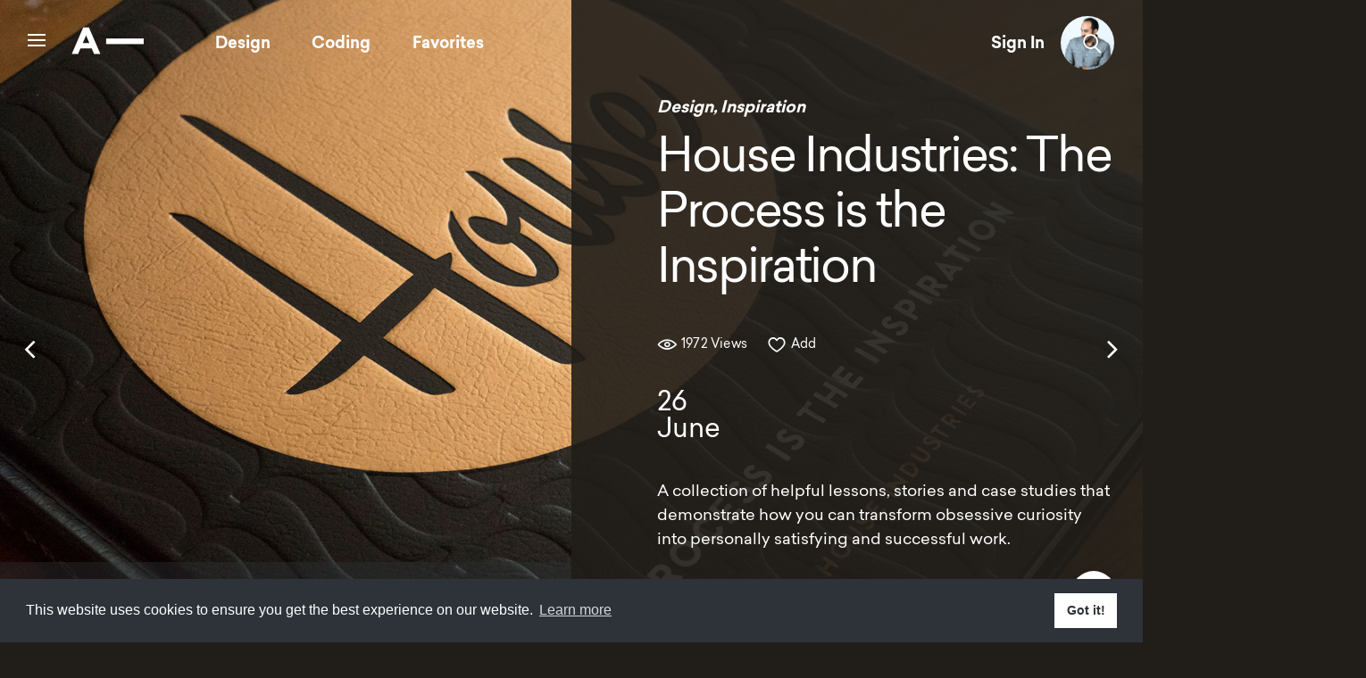

--- FILE ---
content_type: text/html; charset=UTF-8
request_url: https://armory.visualsoldiers.com/house-industries-the-process-is-the-inspiration/
body_size: 11865
content:
<!DOCTYPE html>
<html class="no-js">
<head>
	<meta charset="utf-8">
	<meta http-equiv="X-UA-Compatible" content="IE=edge">
	<meta name="viewport" content="width=device-width, initial-scale=1, shrink-to-fit=no">
	
	<title>House Industries: The Process is the Inspiration | Armory</title>
	<meta name="keywords" content="">
	
	<meta name="google-site-verification" content="YnUReEk3lwzt9uD7TqhTEOXyyIcBgGPRHWDo09lH1AQ" />
	<meta name="msvalidate.01" content="8F0999EF87937B20AC1BEEE0A5E76EB1" />
		
	<!-- Fav and touch icons -->
	<link rel="apple-touch-icon-precomposed" sizes="57x57" href="https://armory.visualsoldiers.com/wp-content/themes/armory/images/apple-touch-icon-57x57.png" />
	<link rel="apple-touch-icon-precomposed" sizes="114x114" href="https://armory.visualsoldiers.com/wp-content/themes/armory/images/apple-touch-icon-114x114.png" />
	<link rel="apple-touch-icon-precomposed" sizes="72x72" href="https://armory.visualsoldiers.com/wp-content/themes/armory/images/apple-touch-icon-72x72.png" />
	<link rel="apple-touch-icon-precomposed" sizes="144x144" href="https://armory.visualsoldiers.com/wp-content/themes/armory/images/apple-touch-icon-144x144.png" />
	<link rel="apple-touch-icon-precomposed" sizes="60x60" href="https://armory.visualsoldiers.com/wp-content/themes/armory/images/apple-touch-icon-60x60.png" />
	<link rel="apple-touch-icon-precomposed" sizes="120x120" href="https://armory.visualsoldiers.com/wp-content/themes/armory/images/apple-touch-icon-120x120.png" />
	<link rel="apple-touch-icon-precomposed" sizes="76x76" href="https://armory.visualsoldiers.com/wp-content/themes/armory/images/apple-touch-icon-76x76.png" />
	<link rel="apple-touch-icon-precomposed" sizes="152x152" href="https://armory.visualsoldiers.com/wp-content/themes/armory/images/apple-touch-icon-152x152.png" />
	<link rel="icon" type="image/png" href="https://armory.visualsoldiers.com/wp-content/themes/armory/images/favicon-196x196.png" sizes="196x196" />
	<link rel="icon" type="image/png" href="https://armory.visualsoldiers.com/wp-content/themes/armory/images/favicon-96x96.png" sizes="96x96" />
	<link rel="icon" type="image/png" href="https://armory.visualsoldiers.com/wp-content/themes/armory/images/favicon-32x32.png" sizes="32x32" />
	<link rel="icon" type="image/png" href="https://armory.visualsoldiers.com/wp-content/themes/armory/images/favicon-16x16.png" sizes="16x16" />
	<link rel="icon" type="image/png" href="https://armory.visualsoldiers.com/wp-content/themes/armory/images/favicon-128.png" sizes="128x128" />
	<meta name="application-name" content="&nbsp;"/>
	<meta name="msapplication-TileColor" content="#FFFFFF" />
	<meta name="msapplication-TileImage" content="https://armory.visualsoldiers.com/wp-content/themes/armory/images/mstile-144x144.png" />
	<meta name="msapplication-square70x70logo" content="https://armory.visualsoldiers.com/wp-content/themes/armory/images/mstile-70x70.png" />
	<meta name="msapplication-square150x150logo" content="https://armory.visualsoldiers.com/wp-content/themes/armory/images/mstile-150x150.png" />
	<meta name="msapplication-wide310x150logo" content="https://armory.visualsoldiers.com/wp-content/themes/armory/images/mstile-310x150.png" />
	<meta name="msapplication-square310x310logo" content="https://armory.visualsoldiers.com/wp-content/themes/armory/images/mstile-310x310.png" />
	
	<!-- Sumome -->
	<script src="//load.sumome.com/" data-sumo-site-id="195f927f6510e32528ecb0eb299ed436a247cdf272218ff70b60b07ca4212bdd" async="async"></script>
	
	<!--Cookie Consent-->
	<link rel="stylesheet" type="text/css" href="//cdnjs.cloudflare.com/ajax/libs/cookieconsent2/3.1.0/cookieconsent.min.css" />
	<script src="//cdnjs.cloudflare.com/ajax/libs/cookieconsent2/3.1.0/cookieconsent.min.js"></script>
	<script>
	window.addEventListener("load", function(){
	window.cookieconsent.initialise({
	  "palette": {
	    "popup": {
	      "background": "#2d3338",
	      "text": "#ffffff"
	    },
	    "button": {
	      "background": "#ffffff",
	      "text": "#2d3338"
	    }
	  },
	  "content": {
	    "href": "http://armory.visualsoldiers.com/privacy-policy"
	  }
	})});
	</script>

	<meta name='robots' content='max-image-preview:large' />
<script type="text/javascript">
/* <![CDATA[ */
window._wpemojiSettings = {"baseUrl":"https:\/\/s.w.org\/images\/core\/emoji\/15.0.3\/72x72\/","ext":".png","svgUrl":"https:\/\/s.w.org\/images\/core\/emoji\/15.0.3\/svg\/","svgExt":".svg","source":{"concatemoji":"https:\/\/armory.visualsoldiers.com\/wp-includes\/js\/wp-emoji-release.min.js?ver=6.6.2"}};
/*! This file is auto-generated */
!function(i,n){var o,s,e;function c(e){try{var t={supportTests:e,timestamp:(new Date).valueOf()};sessionStorage.setItem(o,JSON.stringify(t))}catch(e){}}function p(e,t,n){e.clearRect(0,0,e.canvas.width,e.canvas.height),e.fillText(t,0,0);var t=new Uint32Array(e.getImageData(0,0,e.canvas.width,e.canvas.height).data),r=(e.clearRect(0,0,e.canvas.width,e.canvas.height),e.fillText(n,0,0),new Uint32Array(e.getImageData(0,0,e.canvas.width,e.canvas.height).data));return t.every(function(e,t){return e===r[t]})}function u(e,t,n){switch(t){case"flag":return n(e,"\ud83c\udff3\ufe0f\u200d\u26a7\ufe0f","\ud83c\udff3\ufe0f\u200b\u26a7\ufe0f")?!1:!n(e,"\ud83c\uddfa\ud83c\uddf3","\ud83c\uddfa\u200b\ud83c\uddf3")&&!n(e,"\ud83c\udff4\udb40\udc67\udb40\udc62\udb40\udc65\udb40\udc6e\udb40\udc67\udb40\udc7f","\ud83c\udff4\u200b\udb40\udc67\u200b\udb40\udc62\u200b\udb40\udc65\u200b\udb40\udc6e\u200b\udb40\udc67\u200b\udb40\udc7f");case"emoji":return!n(e,"\ud83d\udc26\u200d\u2b1b","\ud83d\udc26\u200b\u2b1b")}return!1}function f(e,t,n){var r="undefined"!=typeof WorkerGlobalScope&&self instanceof WorkerGlobalScope?new OffscreenCanvas(300,150):i.createElement("canvas"),a=r.getContext("2d",{willReadFrequently:!0}),o=(a.textBaseline="top",a.font="600 32px Arial",{});return e.forEach(function(e){o[e]=t(a,e,n)}),o}function t(e){var t=i.createElement("script");t.src=e,t.defer=!0,i.head.appendChild(t)}"undefined"!=typeof Promise&&(o="wpEmojiSettingsSupports",s=["flag","emoji"],n.supports={everything:!0,everythingExceptFlag:!0},e=new Promise(function(e){i.addEventListener("DOMContentLoaded",e,{once:!0})}),new Promise(function(t){var n=function(){try{var e=JSON.parse(sessionStorage.getItem(o));if("object"==typeof e&&"number"==typeof e.timestamp&&(new Date).valueOf()<e.timestamp+604800&&"object"==typeof e.supportTests)return e.supportTests}catch(e){}return null}();if(!n){if("undefined"!=typeof Worker&&"undefined"!=typeof OffscreenCanvas&&"undefined"!=typeof URL&&URL.createObjectURL&&"undefined"!=typeof Blob)try{var e="postMessage("+f.toString()+"("+[JSON.stringify(s),u.toString(),p.toString()].join(",")+"));",r=new Blob([e],{type:"text/javascript"}),a=new Worker(URL.createObjectURL(r),{name:"wpTestEmojiSupports"});return void(a.onmessage=function(e){c(n=e.data),a.terminate(),t(n)})}catch(e){}c(n=f(s,u,p))}t(n)}).then(function(e){for(var t in e)n.supports[t]=e[t],n.supports.everything=n.supports.everything&&n.supports[t],"flag"!==t&&(n.supports.everythingExceptFlag=n.supports.everythingExceptFlag&&n.supports[t]);n.supports.everythingExceptFlag=n.supports.everythingExceptFlag&&!n.supports.flag,n.DOMReady=!1,n.readyCallback=function(){n.DOMReady=!0}}).then(function(){return e}).then(function(){var e;n.supports.everything||(n.readyCallback(),(e=n.source||{}).concatemoji?t(e.concatemoji):e.wpemoji&&e.twemoji&&(t(e.twemoji),t(e.wpemoji)))}))}((window,document),window._wpemojiSettings);
/* ]]> */
</script>
<link rel='stylesheet' id='wpfp-css' href='https://armory.visualsoldiers.com/wp-content/plugins/wp-favorite-posts/wpfp.css' type='text/css' />
<style id='wp-emoji-styles-inline-css' type='text/css'>

	img.wp-smiley, img.emoji {
		display: inline !important;
		border: none !important;
		box-shadow: none !important;
		height: 1em !important;
		width: 1em !important;
		margin: 0 0.07em !important;
		vertical-align: -0.1em !important;
		background: none !important;
		padding: 0 !important;
	}
</style>
<link rel='stylesheet' id='wp-block-library-css' href='https://armory.visualsoldiers.com/wp-includes/css/dist/block-library/style.min.css?ver=6.6.2' type='text/css' media='all' />
<style id='classic-theme-styles-inline-css' type='text/css'>
/*! This file is auto-generated */
.wp-block-button__link{color:#fff;background-color:#32373c;border-radius:9999px;box-shadow:none;text-decoration:none;padding:calc(.667em + 2px) calc(1.333em + 2px);font-size:1.125em}.wp-block-file__button{background:#32373c;color:#fff;text-decoration:none}
</style>
<style id='global-styles-inline-css' type='text/css'>
:root{--wp--preset--aspect-ratio--square: 1;--wp--preset--aspect-ratio--4-3: 4/3;--wp--preset--aspect-ratio--3-4: 3/4;--wp--preset--aspect-ratio--3-2: 3/2;--wp--preset--aspect-ratio--2-3: 2/3;--wp--preset--aspect-ratio--16-9: 16/9;--wp--preset--aspect-ratio--9-16: 9/16;--wp--preset--color--black: #000000;--wp--preset--color--cyan-bluish-gray: #abb8c3;--wp--preset--color--white: #ffffff;--wp--preset--color--pale-pink: #f78da7;--wp--preset--color--vivid-red: #cf2e2e;--wp--preset--color--luminous-vivid-orange: #ff6900;--wp--preset--color--luminous-vivid-amber: #fcb900;--wp--preset--color--light-green-cyan: #7bdcb5;--wp--preset--color--vivid-green-cyan: #00d084;--wp--preset--color--pale-cyan-blue: #8ed1fc;--wp--preset--color--vivid-cyan-blue: #0693e3;--wp--preset--color--vivid-purple: #9b51e0;--wp--preset--gradient--vivid-cyan-blue-to-vivid-purple: linear-gradient(135deg,rgba(6,147,227,1) 0%,rgb(155,81,224) 100%);--wp--preset--gradient--light-green-cyan-to-vivid-green-cyan: linear-gradient(135deg,rgb(122,220,180) 0%,rgb(0,208,130) 100%);--wp--preset--gradient--luminous-vivid-amber-to-luminous-vivid-orange: linear-gradient(135deg,rgba(252,185,0,1) 0%,rgba(255,105,0,1) 100%);--wp--preset--gradient--luminous-vivid-orange-to-vivid-red: linear-gradient(135deg,rgba(255,105,0,1) 0%,rgb(207,46,46) 100%);--wp--preset--gradient--very-light-gray-to-cyan-bluish-gray: linear-gradient(135deg,rgb(238,238,238) 0%,rgb(169,184,195) 100%);--wp--preset--gradient--cool-to-warm-spectrum: linear-gradient(135deg,rgb(74,234,220) 0%,rgb(151,120,209) 20%,rgb(207,42,186) 40%,rgb(238,44,130) 60%,rgb(251,105,98) 80%,rgb(254,248,76) 100%);--wp--preset--gradient--blush-light-purple: linear-gradient(135deg,rgb(255,206,236) 0%,rgb(152,150,240) 100%);--wp--preset--gradient--blush-bordeaux: linear-gradient(135deg,rgb(254,205,165) 0%,rgb(254,45,45) 50%,rgb(107,0,62) 100%);--wp--preset--gradient--luminous-dusk: linear-gradient(135deg,rgb(255,203,112) 0%,rgb(199,81,192) 50%,rgb(65,88,208) 100%);--wp--preset--gradient--pale-ocean: linear-gradient(135deg,rgb(255,245,203) 0%,rgb(182,227,212) 50%,rgb(51,167,181) 100%);--wp--preset--gradient--electric-grass: linear-gradient(135deg,rgb(202,248,128) 0%,rgb(113,206,126) 100%);--wp--preset--gradient--midnight: linear-gradient(135deg,rgb(2,3,129) 0%,rgb(40,116,252) 100%);--wp--preset--font-size--small: 13px;--wp--preset--font-size--medium: 20px;--wp--preset--font-size--large: 36px;--wp--preset--font-size--x-large: 42px;--wp--preset--spacing--20: 0.44rem;--wp--preset--spacing--30: 0.67rem;--wp--preset--spacing--40: 1rem;--wp--preset--spacing--50: 1.5rem;--wp--preset--spacing--60: 2.25rem;--wp--preset--spacing--70: 3.38rem;--wp--preset--spacing--80: 5.06rem;--wp--preset--shadow--natural: 6px 6px 9px rgba(0, 0, 0, 0.2);--wp--preset--shadow--deep: 12px 12px 50px rgba(0, 0, 0, 0.4);--wp--preset--shadow--sharp: 6px 6px 0px rgba(0, 0, 0, 0.2);--wp--preset--shadow--outlined: 6px 6px 0px -3px rgba(255, 255, 255, 1), 6px 6px rgba(0, 0, 0, 1);--wp--preset--shadow--crisp: 6px 6px 0px rgba(0, 0, 0, 1);}:where(.is-layout-flex){gap: 0.5em;}:where(.is-layout-grid){gap: 0.5em;}body .is-layout-flex{display: flex;}.is-layout-flex{flex-wrap: wrap;align-items: center;}.is-layout-flex > :is(*, div){margin: 0;}body .is-layout-grid{display: grid;}.is-layout-grid > :is(*, div){margin: 0;}:where(.wp-block-columns.is-layout-flex){gap: 2em;}:where(.wp-block-columns.is-layout-grid){gap: 2em;}:where(.wp-block-post-template.is-layout-flex){gap: 1.25em;}:where(.wp-block-post-template.is-layout-grid){gap: 1.25em;}.has-black-color{color: var(--wp--preset--color--black) !important;}.has-cyan-bluish-gray-color{color: var(--wp--preset--color--cyan-bluish-gray) !important;}.has-white-color{color: var(--wp--preset--color--white) !important;}.has-pale-pink-color{color: var(--wp--preset--color--pale-pink) !important;}.has-vivid-red-color{color: var(--wp--preset--color--vivid-red) !important;}.has-luminous-vivid-orange-color{color: var(--wp--preset--color--luminous-vivid-orange) !important;}.has-luminous-vivid-amber-color{color: var(--wp--preset--color--luminous-vivid-amber) !important;}.has-light-green-cyan-color{color: var(--wp--preset--color--light-green-cyan) !important;}.has-vivid-green-cyan-color{color: var(--wp--preset--color--vivid-green-cyan) !important;}.has-pale-cyan-blue-color{color: var(--wp--preset--color--pale-cyan-blue) !important;}.has-vivid-cyan-blue-color{color: var(--wp--preset--color--vivid-cyan-blue) !important;}.has-vivid-purple-color{color: var(--wp--preset--color--vivid-purple) !important;}.has-black-background-color{background-color: var(--wp--preset--color--black) !important;}.has-cyan-bluish-gray-background-color{background-color: var(--wp--preset--color--cyan-bluish-gray) !important;}.has-white-background-color{background-color: var(--wp--preset--color--white) !important;}.has-pale-pink-background-color{background-color: var(--wp--preset--color--pale-pink) !important;}.has-vivid-red-background-color{background-color: var(--wp--preset--color--vivid-red) !important;}.has-luminous-vivid-orange-background-color{background-color: var(--wp--preset--color--luminous-vivid-orange) !important;}.has-luminous-vivid-amber-background-color{background-color: var(--wp--preset--color--luminous-vivid-amber) !important;}.has-light-green-cyan-background-color{background-color: var(--wp--preset--color--light-green-cyan) !important;}.has-vivid-green-cyan-background-color{background-color: var(--wp--preset--color--vivid-green-cyan) !important;}.has-pale-cyan-blue-background-color{background-color: var(--wp--preset--color--pale-cyan-blue) !important;}.has-vivid-cyan-blue-background-color{background-color: var(--wp--preset--color--vivid-cyan-blue) !important;}.has-vivid-purple-background-color{background-color: var(--wp--preset--color--vivid-purple) !important;}.has-black-border-color{border-color: var(--wp--preset--color--black) !important;}.has-cyan-bluish-gray-border-color{border-color: var(--wp--preset--color--cyan-bluish-gray) !important;}.has-white-border-color{border-color: var(--wp--preset--color--white) !important;}.has-pale-pink-border-color{border-color: var(--wp--preset--color--pale-pink) !important;}.has-vivid-red-border-color{border-color: var(--wp--preset--color--vivid-red) !important;}.has-luminous-vivid-orange-border-color{border-color: var(--wp--preset--color--luminous-vivid-orange) !important;}.has-luminous-vivid-amber-border-color{border-color: var(--wp--preset--color--luminous-vivid-amber) !important;}.has-light-green-cyan-border-color{border-color: var(--wp--preset--color--light-green-cyan) !important;}.has-vivid-green-cyan-border-color{border-color: var(--wp--preset--color--vivid-green-cyan) !important;}.has-pale-cyan-blue-border-color{border-color: var(--wp--preset--color--pale-cyan-blue) !important;}.has-vivid-cyan-blue-border-color{border-color: var(--wp--preset--color--vivid-cyan-blue) !important;}.has-vivid-purple-border-color{border-color: var(--wp--preset--color--vivid-purple) !important;}.has-vivid-cyan-blue-to-vivid-purple-gradient-background{background: var(--wp--preset--gradient--vivid-cyan-blue-to-vivid-purple) !important;}.has-light-green-cyan-to-vivid-green-cyan-gradient-background{background: var(--wp--preset--gradient--light-green-cyan-to-vivid-green-cyan) !important;}.has-luminous-vivid-amber-to-luminous-vivid-orange-gradient-background{background: var(--wp--preset--gradient--luminous-vivid-amber-to-luminous-vivid-orange) !important;}.has-luminous-vivid-orange-to-vivid-red-gradient-background{background: var(--wp--preset--gradient--luminous-vivid-orange-to-vivid-red) !important;}.has-very-light-gray-to-cyan-bluish-gray-gradient-background{background: var(--wp--preset--gradient--very-light-gray-to-cyan-bluish-gray) !important;}.has-cool-to-warm-spectrum-gradient-background{background: var(--wp--preset--gradient--cool-to-warm-spectrum) !important;}.has-blush-light-purple-gradient-background{background: var(--wp--preset--gradient--blush-light-purple) !important;}.has-blush-bordeaux-gradient-background{background: var(--wp--preset--gradient--blush-bordeaux) !important;}.has-luminous-dusk-gradient-background{background: var(--wp--preset--gradient--luminous-dusk) !important;}.has-pale-ocean-gradient-background{background: var(--wp--preset--gradient--pale-ocean) !important;}.has-electric-grass-gradient-background{background: var(--wp--preset--gradient--electric-grass) !important;}.has-midnight-gradient-background{background: var(--wp--preset--gradient--midnight) !important;}.has-small-font-size{font-size: var(--wp--preset--font-size--small) !important;}.has-medium-font-size{font-size: var(--wp--preset--font-size--medium) !important;}.has-large-font-size{font-size: var(--wp--preset--font-size--large) !important;}.has-x-large-font-size{font-size: var(--wp--preset--font-size--x-large) !important;}
:where(.wp-block-post-template.is-layout-flex){gap: 1.25em;}:where(.wp-block-post-template.is-layout-grid){gap: 1.25em;}
:where(.wp-block-columns.is-layout-flex){gap: 2em;}:where(.wp-block-columns.is-layout-grid){gap: 2em;}
:root :where(.wp-block-pullquote){font-size: 1.5em;line-height: 1.6;}
</style>
<link rel='stylesheet' id='contact-form-7-css' href='https://armory.visualsoldiers.com/wp-content/plugins/contact-form-7/includes/css/styles.css?ver=5.9.8' type='text/css' media='all' />
<link rel='stylesheet' id='bootstrap-css-css' href='https://armory.visualsoldiers.com/wp-content/themes/armory/css/bootstrap.min.css?ver=4.0.0' type='text/css' media='all' />
<link rel='stylesheet' id='fontawesome-css-css' href='https://armory.visualsoldiers.com/wp-content/themes/armory/css/font-awesome.min.css' type='text/css' media='all' />
<link rel='stylesheet' id='main-css-css' href='https://armory.visualsoldiers.com/wp-content/themes/armory/style.css' type='text/css' media='all' />
<script type="text/javascript" src="https://armory.visualsoldiers.com/wp-includes/js/jquery/jquery.min.js?ver=3.7.1" id="jquery-core-js"></script>
<script type="text/javascript" src="https://armory.visualsoldiers.com/wp-includes/js/jquery/jquery-migrate.min.js?ver=3.4.1" id="jquery-migrate-js"></script>
<script type="text/javascript" src="https://armory.visualsoldiers.com/wp-content/plugins/wp-favorite-posts/script.js?ver=1.6.8" id="wp-favorite-posts-js"></script>
<link rel="https://api.w.org/" href="https://armory.visualsoldiers.com/wp-json/" /><link rel="alternate" title="JSON" type="application/json" href="https://armory.visualsoldiers.com/wp-json/wp/v2/posts/1146" /><link rel="canonical" href="https://armory.visualsoldiers.com/house-industries-the-process-is-the-inspiration/" />
<link rel="alternate" title="oEmbed (JSON)" type="application/json+oembed" href="https://armory.visualsoldiers.com/wp-json/oembed/1.0/embed?url=https%3A%2F%2Farmory.visualsoldiers.com%2Fhouse-industries-the-process-is-the-inspiration%2F" />
<link rel="alternate" title="oEmbed (XML)" type="text/xml+oembed" href="https://armory.visualsoldiers.com/wp-json/oembed/1.0/embed?url=https%3A%2F%2Farmory.visualsoldiers.com%2Fhouse-industries-the-process-is-the-inspiration%2F&#038;format=xml" />

<script>
  (function(i,s,o,g,r,a,m){i['GoogleAnalyticsObject']=r;i[r]=i[r]||function(){
  (i[r].q=i[r].q||[]).push(arguments)},i[r].l=1*new Date();a=s.createElement(o),
  m=s.getElementsByTagName(o)[0];a.async=1;a.src=g;m.parentNode.insertBefore(a,m)
  })(window,document,'script','https://www.google-analytics.com/analytics.js','ga');

  ga('create', 'UA-60748351-2', 'auto');
  ga('send', 'pageview');

</script>



<meta property="fb:app_id" content="1745012589057003"/>
<meta property="og:title" content="House Industries: The Process is the Inspiration"/>
<meta property="og:description" content="A collection of helpful lessons, stories and case studies that demonstrate how you can transform obsessive curiosity into personally satisfying and successful work."/>
<meta property="og:type" content="article"/>
<meta property="og:url" content="https://armory.visualsoldiers.com/house-industries-the-process-is-the-inspiration/"/>
<meta property="og:site_name" content="Armory"/>
<meta property="og:image" content="https://armory.visualsoldiers.com/wp-content/uploads/2017/06/house-industries-970x582.jpg"/>

    
<meta name="twitter:card" content="summary_large_image">
<meta name="twitter:creator" content="@visualsoldiers" />
<meta name="twitter:site" content="@visualsoldiers" />
<meta name="twitter:site:id" content="Armory by Visual Soldiers" />
<meta name="twitter:title" content="House Industries: The Process is the Inspiration" />
<meta name="twitter:description" content="A collection of helpful lessons, stories and case studies that demonstrate how you can transform obsessive curiosity into personally satisfying and successful work.">
<meta name="twitter:domain" content="https://armory.visualsoldiers.com/house-industries-the-process-is-the-inspiration/">
<meta name="twitter:image" content="https://armory.visualsoldiers.com/wp-content/uploads/2017/06/house-industries-970x582.jpg">

<style type="text/css">.recentcomments a{display:inline !important;padding:0 !important;margin:0 !important;}</style><style type="text/css">.broken_link, a.broken_link {
	text-decoration: line-through;
}</style><link rel='prev' title='Focus Text Hover Effect' href='https://armory.visualsoldiers.com/focus-text-hover-effect/' />
<link rel='next' title='Long Gradient Shadow' href='https://armory.visualsoldiers.com/long-gradient-shadow/' />
</head>

<body class="post-template-default single single-post postid-1146 single-format-standard">
	

	<!--Facebook sdk-->
	<script>
  window.fbAsyncInit = function() {
    FB.init({
      appId            : '1745012589057003',
      autoLogAppEvents : true,
      xfbml            : true,
      version          : 'v3.2'
    });
  };

  (function(d, s, id){
     var js, fjs = d.getElementsByTagName(s)[0];
     if (d.getElementById(id)) {return;}
     js = d.createElement(s); js.id = id;
     js.src = "https://connect.facebook.net/en_US/sdk.js";
     fjs.parentNode.insertBefore(js, fjs);
   }(document, 'script', 'facebook-jssdk'));
</script>


	<!--Nav-->
  <nav class="navbar navbar-fixed-top navbar-light target" role="navigation">
    <div class="container-fluid">
		
			<!--Side Nav Btn-->
	    <div class="sidemenu-btn-wrapper in-nav">
				<div class="sidemenu-btn">
					<div class="sidemenu-btn-center"></div>
				</div>
			</div>
			
			<a class="navbar-brand" href="https://armory.visualsoldiers.com">
	      <svg version="1.1" id="Layer_1" xmlns="http://www.w3.org/2000/svg" xmlns:xlink="http://www.w3.org/1999/xlink" x="0px" y="0px"
					 width="85px" height="35px" viewBox="0 0 85 35" enable-background="new 0 0 85 35" xml:space="preserve">
				<g>
					<g>
						<path d="M26.405,32.568l-2.765-6.424H11.175l-2.765,6.424H1.348L14.196,2.832h6.424l12.848,29.736H26.405z
							 M17.429,11.681l-3.744,8.636h7.445L17.429,11.681z"/>
					</g>
					<g>
						<g>
							<rect x="39.892" y="15.131" width="42.056" height="6.297"/>
						</g>
					</g>
				</g>
				</svg>
      </a>
      
      <ul id="menu-main-menu" class="nav navbar-nav main-nav-list hidden-sm-down"><li  id="menu-item-69" class="menu-item menu-item-type-taxonomy menu-item-object-category current-post-ancestor current-menu-parent current-post-parent nav-item nav-item-69"><a href="https://armory.visualsoldiers.com/category/design/" class="nav-link">Design</a></li>
<li  id="menu-item-68" class="menu-item menu-item-type-taxonomy menu-item-object-category nav-item nav-item-68"><a href="https://armory.visualsoldiers.com/category/coding/" class="nav-link">Coding</a></li>
<li  id="menu-item-70" class="menu-item menu-item-type-taxonomy menu-item-object-category nav-item nav-item-70"><a href="https://armory.visualsoldiers.com/category/favorites/" class="nav-link">Favorites</a></li>
</ul>      
      <!--Right Nav-->
      <ul class="nav navbar-nav pull-right main-nav-list">
	      
        <li class="nav-item logged-in-li">
	        
							<div class="dropdown">
							  <div id="dropdownMenuButton" class="nav-link dropdown-toggle" type="button" data-toggle="dropdown" aria-haspopup="true" aria-expanded="false">
							    <span class="hidden-sm-down"></span> <span class="hidden-md-up"><i class="vs vs-user"></i></span>
							  </div>
							  <div class="dropdown-menu" aria-labelledby="dropdownMenuButton">
							  <a class="dropdown-item" href="/admin">Edit Posts</a>
							    <a class="dropdown-item" href="https://armory.visualsoldiers.com/favorites">My Favorites</a>
							    <a class="dropdown-item" href="https://armory.visualsoldiers.com/wp-login.php?action=logout&amp;redirect_to=https%3A%2F%2Farmory.visualsoldiers.com%2Fhouse-industries-the-process-is-the-inspiration%2F&amp;_wpnonce=8bd1b49a88">Sign Out</a>
							  </div>
							</div>
						        </li>
        
        <li class="nav-item logged-out-li">
	        <a class="nav-link" href="https://armory.visualsoldiers.com/login/"><span class="hidden-sm-down">Sign In</span><span class="hidden-md-up"><i class="vs vs-user"></i></span></a>
        </li>
        
	      <li class="nav-item">
          <a class="nav-link" href="#search" title="Search"><i class="vs vs-search"></i></a>
        </li>
      </ul>
			
		</div>         
  </nav>
<!--End Nav-->



<!--Search-->
<div id="search">
  <button type="button" class="close"></button>
  
  <form method="get" action="https://armory.visualsoldiers.com/">
    <input type="search" value="" placeholder="Search By Typing" name="s" id="s">
  </form>
  
  <div class="container search-columns hidden-sm-down">
    <div class="row">
	    <div class="col-md-4 col-sm-6 margin-30">
		    <h3>Curators</h3><br>
		    
				<a class='search-column-item' href="https://armory.visualsoldiers.com/?author=216"><img class="search-column-item-img img-circle" src="https://armory.visualsoldiers.com/wp-content/uploads/2018/07/robinson_amada_headshot_small_sq.jpg"/><h3>Amanda Robinson</h3></h3></a><a class='search-column-item' href="https://armory.visualsoldiers.com/?author=471"><img class="search-column-item-img img-circle" src="https://armory.visualsoldiers.com/wp-content/uploads/2020/01/Eva-Lindeberger.png"/><h3>Eva Lineberger</h3></h3></a><a class='search-column-item' href="https://armory.visualsoldiers.com/?author=4"><img class="search-column-item-img img-circle" src="https://armory.visualsoldiers.com/wp-content/uploads/2018/02/jeff-corey-e1517837132684.png"/><h3>Jeff Corey</h3></h3></a><a class='search-column-item' href="https://armory.visualsoldiers.com/?author=448"><img class="search-column-item-img img-circle" src="https://armory.visualsoldiers.com/wp-content/uploads/2019/09/Madison-Smith.jpg"/><h3>Madison Smith</h3></h3></a><a class='search-column-item' href="https://armory.visualsoldiers.com/?author=9969"><img class="search-column-item-img img-circle" src=""/><h3>Michael Brewer</h3></h3></a>	    </div><!--End Column-->
	    
	    <div class="col-md-4 col-sm-6 margin-30">
		    <h3>Favorites</h3><br>

								 
								 
			    <!-- the loop -->
			    		        						<a href="https://armory.visualsoldiers.com/inspiration-grid/" class="search-column-item">
							<div class="search-column-item-img" style="background: url('https://armory.visualsoldiers.com/wp-content/uploads/2019/07/cube.gif') no-repeat center center / cover;"></div>
							<h3>Inspiration Grid</h3>
						</a>
									    		        						<a href="https://armory.visualsoldiers.com/uber-design/" class="search-column-item">
							<div class="search-column-item-img" style="background: url('https://armory.visualsoldiers.com/wp-content/uploads/2018/09/Uber-Design.jpg') no-repeat center center / cover;"></div>
							<h3>Uber Design</h3>
						</a>
									    		        						<a href="https://armory.visualsoldiers.com/murri/" class="search-column-item">
							<div class="search-column-item-img" style="background: url('https://armory.visualsoldiers.com/wp-content/uploads/2018/06/Muuri.jpg') no-repeat center center / cover;"></div>
							<h3>Murri</h3>
						</a>
									    		        						<a href="https://armory.visualsoldiers.com/design-systems/" class="search-column-item">
							<div class="search-column-item-img" style="background: url('https://armory.visualsoldiers.com/wp-content/uploads/2018/05/designsystems.jpg') no-repeat center center / cover;"></div>
							<h3>Design Systems</h3>
						</a>
									    		        						<a href="https://armory.visualsoldiers.com/figma/" class="search-column-item">
							<div class="search-column-item-img" style="background: url('https://armory.visualsoldiers.com/wp-content/uploads/2018/03/figma.jpg') no-repeat center center / cover;"></div>
							<h3>Figma</h3>
						</a>
									    		        						<a href="https://armory.visualsoldiers.com/barba-js/" class="search-column-item">
							<div class="search-column-item-img" style="background: url('https://armory.visualsoldiers.com/wp-content/uploads/2017/03/barba-js2.gif') no-repeat center center / cover;"></div>
							<h3>Barba.js</h3>
						</a>
									    		        						<a href="https://armory.visualsoldiers.com/autoprefixer-css/" class="search-column-item">
							<div class="search-column-item-img" style="background: url('https://armory.visualsoldiers.com/wp-content/uploads/2017/01/css-autoprefix.jpg') no-repeat center center / cover;"></div>
							<h3>Autoprefixer CSS</h3>
						</a>
									    			    <!-- end of the loop -->
				 
			    					 
										
					<br>
					<div class="text-lg-right">
						<a href="/category/favorites"><small><i class="fa fa-angle-right"></i> <em>View All</em></small></a>
				</div>
				
	    </div>
	    
	    <div class="col-md-4 col-sm-6 margin-30">
		    <h3>Recent</h3><br>
		    
								 
								 
			    <!-- the loop -->
			    		        						<a href="https://armory.visualsoldiers.com/eyecandy/" class="search-column-item">
							<div class="search-column-item-img" style="background: url('https://armory.visualsoldiers.com/wp-content/uploads/2024/10/f384d6bc-90dc-4c49-a634-836b71eee012.jpeg') no-repeat center center / cover;"></div>
							<h3>EyeCandy</h3>
						</a>
									    		        						<a href="https://armory.visualsoldiers.com/steep/" class="search-column-item">
							<div class="search-column-item-img" style="background: url('https://armory.visualsoldiers.com/wp-content/uploads/2024/10/STEEP.jpg') no-repeat center center / cover;"></div>
							<h3>STEEP</h3>
						</a>
									    		        						<a href="https://armory.visualsoldiers.com/cobalt/" class="search-column-item">
							<div class="search-column-item-img" style="background: url('https://armory.visualsoldiers.com/wp-content/uploads/2024/10/Cobalt.jpg') no-repeat center center / cover;"></div>
							<h3>Cobalt</h3>
						</a>
									    		        						<a href="https://armory.visualsoldiers.com/navbar-gallery/" class="search-column-item">
							<div class="search-column-item-img" style="background: url('https://armory.visualsoldiers.com/wp-content/uploads/2024/10/Gallery.jpg') no-repeat center center / cover;"></div>
							<h3>Navbar Gallery</h3>
						</a>
									    		        						<a href="https://armory.visualsoldiers.com/qdot-design/" class="search-column-item">
							<div class="search-column-item-img" style="background: url('https://armory.visualsoldiers.com/wp-content/uploads/2024/10/QDotDesign.jpg') no-repeat center center / cover;"></div>
							<h3>QDot Design</h3>
						</a>
									    		        						<a href="https://armory.visualsoldiers.com/resource-boy/" class="search-column-item">
							<div class="search-column-item-img" style="background: url('https://armory.visualsoldiers.com/wp-content/uploads/2024/10/ResourceBoys.jpg') no-repeat center center / cover;"></div>
							<h3>Resource Boy</h3>
						</a>
									    		        						<a href="https://armory.visualsoldiers.com/durves/" class="search-column-item">
							<div class="search-column-item-img" style="background: url('https://armory.visualsoldiers.com/wp-content/uploads/2024/10/Durves.jpg') no-repeat center center / cover;"></div>
							<h3>Durves</h3>
						</a>
									    			    <!-- end of the loop -->
			 
			    				 
								
				<br>
				<div class="text-lg-right">
					<a href="/"><small><i class="fa fa-angle-right"></i> <em>View All</em></small></a>
				</div>    
		    
	    </div>
    </div><!--End Row-->
  </div><!--End Container-->
</div>



<!--Side Nav-->	
<div class="sidemenu-main-wrapper">
<div class="sidemenu-main-wrapper-inner">
		
	<!--Side Nav Btn-->
  <div class="sidemenu-btn-wrapper">
		<div class="sidemenu-btn">
			<div class="sidemenu-btn-center"></div>
		</div>
	</div>
		
	<!--VS Profile-->
	<div class="vs-profile">
    <div class="card-img-overlay text-xs-center">
	    <a href="http://visualsoldiers.com" target="_blank"><img class="img-circle user-icon" src="https://armory.visualsoldiers.com/wp-content/themes/armory/images/vs-logo.jpg" alt="Visual Soldiers Logo"></a><br><br><br>
	  </div>
  </div><!--End Profile-->
  
  <ul class="list-unstyled margin-20 side-menu-categories">
	  <li class="categories">
	    <ul>	
		    <li class="cat-item"><a href="https://armory.visualsoldiers.com/login">Sign In</a></li>
		    <li class="cat-item"><a href="https://armory.visualsoldiers.com/signup">Create Account</a></li>
		    <li class="cat-item"><a href="https://armory.visualsoldiers.com/about">About Armory</a></li>
		  </ul>
		</li>
  </ul>
  
  <ul class="list-unstyled margin-20 side-menu-categories">
    <li class="categories">Design<ul>	<li class="cat-item cat-item-9"><a href="https://armory.visualsoldiers.com/category/design/web-design/">Web Design</a>
</li>
	<li class="cat-item cat-item-10"><a href="https://armory.visualsoldiers.com/category/design/ui-design/">UI Design</a>
</li>
	<li class="cat-item cat-item-11"><a href="https://armory.visualsoldiers.com/category/design/ux-design/">UX Design</a>
</li>
	<li class="cat-item cat-item-12"><a href="https://armory.visualsoldiers.com/category/design/inspiration/">Inspiration</a>
</li>
	<li class="cat-item cat-item-13"><a href="https://armory.visualsoldiers.com/category/design/resources/">Resources</a>
</li>
</ul></li>	</ul>
	
	<ul class="list-unstyled margin-20 side-menu-categories">
    <li class="categories">Coding<ul>	<li class="cat-item cat-item-14"><a href="https://armory.visualsoldiers.com/category/coding/css/">CSS</a>
</li>
	<li class="cat-item cat-item-15"><a href="https://armory.visualsoldiers.com/category/coding/html/">HTML</a>
</li>
	<li class="cat-item cat-item-16"><a href="https://armory.visualsoldiers.com/category/coding/php/">PHP</a>
</li>
	<li class="cat-item cat-item-17"><a href="https://armory.visualsoldiers.com/category/coding/javascript/">Javascript</a>
</li>
	<li class="cat-item cat-item-18"><a href="https://armory.visualsoldiers.com/category/coding/wordpress/">WordPress</a>
</li>
	<li class="cat-item cat-item-19"><a href="https://armory.visualsoldiers.com/category/coding/tools/">Tools</a>
</li>
</ul></li>	</ul>
	
	<ul class="list-unstyled margin-20 side-menu-categories">
    <li class="categories">Favorites
	    <ul>	
		    <li class="cat-item"><a href="/category/favorites/" >All</a></li>
		  </ul>
		</li>
	</ul>
	
	<br>
	<div class="margin-40">
	<span class="small gray"><em>Curated by</em></span><br>
	<a class="h4 white gray" href="http://visualsoldiers.com" target="_blank">Visual Soldiers</a>
	</div>
	  
	</div>
</div>

<div class="sidemenu-background"></div>
<div class="sidemenu-background-overlay"></div>
<!--End Side Nav-->

<!--Page Content-->
<div role="main">
<!--Main-->
<section id="main">
  <div id="content" role="main">
       

    <article role="article" id="post_1146" class="post-1146 post type-post status-publish format-standard has-post-thumbnail hentry category-design category-inspiration tag-graphic-design tag-process tag-typography">
	    
	    
	    		    <div class="featured-img-container">
	    		<div class="featured-img" style="background: url('https://armory.visualsoldiers.com/wp-content/uploads/2017/06/house-industries.jpg') no-repeat center center / cover;" data-adaptive-background="2" data-ab-css-background data-ab-parent='body, .featured-img-container'></div>
	  		</div>
  		  		
  		<div class="container-fluid">
    		<div class="row full">
	    
	        <div class="col-xl-6 col-lg-4">
	      		<div class="tag-box-outer">
		      		<div class="tag-box-content">
			      		<div class="tag-box-content-inner">
				      		<h4 class="tags"><i class="vs vs-tags"></i>&nbsp;  <a href="https://armory.visualsoldiers.com/tag/graphic-design/" rel="tag">Graphic Design</a>, <a href="https://armory.visualsoldiers.com/tag/process/" rel="tag">Process</a>, <a href="https://armory.visualsoldiers.com/tag/typography/" rel="tag">Typography</a><br /></h4>
			      		</div><!--End Tag Box Inner-->
		      		</div><!--End Tag Box Content-->
	      		</div><!--End Tag Box Outer-->
      		</div>
      		
      		<div class="col-xl-6 col-lg-8">
        		
        		<div class="box-content-bgcolor"></div>
        		<div class="box-content">
	        		<div class="box-content-inner">
	        		  
	        		  	        		  <div class="user">
		              <a href="https://armory.visualsoldiers.com/author/jeffcorey/"><img class="img-circle user-icon" src="https://armory.visualsoldiers.com/wp-content/uploads/2018/02/jeff-corey-e1517837132684.png" alt="Jeff Corey"></a>
		            </div>
	        		  <h3 class="categories margin-15"><a href="https://armory.visualsoldiers.com/category/design/" rel="category tag">Design</a>, <a href="https://armory.visualsoldiers.com/category/design/inspiration/" rel="category tag">Inspiration</a></h3>
	              <h1 class="title">House Industries: The Process is the Inspiration</h1>
	              
		              <div class="col-xl-12">
			              <ul class="list-unstyled stats">
			                <li class="list-inline-item"><i class="vs vs-eye-open"></i><span>1972 Views</span></li>
			                <li class="list-inline-item"><i class="vs vs-heart"></i><span class='wpfp-span'><img src='https://armory.visualsoldiers.com/wp-content/plugins/wp-favorite-posts/img/loading.gif' alt='Loading' title='Loading' class='wpfp-hide wpfp-img' /><a class='wpfp-link' href='?wpfpaction=add&amp;postid=1146' title='Add' rel='nofollow'>Add</a></span></li>
			              </ul>
		              </div>
	              
									<div class="col-xl-12">
										<div class="date">26<br>June</div>
									</div>
	              
	              <div class="content">
	  			        <p>A collection of helpful lessons, stories and case studies that demonstrate how you can transform obsessive curiosity into personally satisfying and successful work.</p>
	  			        <br>
	  			        <p class="text-overflow-long"><small><em><a href="https://houseind.com/hi/the-process-is-the-inspiration" target="_blank"><i class="fa fa-angle-right source-link-arrow"></i>https://houseind.com/hi/the-process-is-the-inspiration</a></em></small></p>
	  		        </div><!--End Content-->
	  		        
	        		</div><!--End Box Content Inner-->
        		</div><!--End Box Content-->
        	</div><!--End Col-->
	        
	        
        </div><!--End Row Full-->
		  </div><!--End Container Fluid-->
	        
    </article>



<!--Share-->
<div class="article-share">
  <div class="share-social">  
    <a target="_blank" title="Facebook" href="http://www.facebook.com/share.php?u=https://armory.visualsoldiers.com/house-industries-the-process-is-the-inspiration/&picture=https://armory.visualsoldiers.com/wp-content/uploads/2017/06/house-industries.jpg" class="share-icon facebook"><span class="fa fa-facebook"></span></a>
    <a target="_blank" title="Twitter" href="http://twitter.com/share?text=House Industries: The Process is the Inspiration&amp;url=https://armory.visualsoldiers.com/house-industries-the-process-is-the-inspiration/&amp;via=visualsoldiers" class="share-icon twitter"><span class="fa fa-twitter"></span></a>
    <a target="_blank" title="Pinterest" href="https://pinterest.com/pin/create/bookmarklet/?media=https://armory.visualsoldiers.com/wp-content/uploads/2017/06/house-industries.jpg&amp;url=https://armory.visualsoldiers.com/house-industries-the-process-is-the-inspiration/&amp;description=House Industries: The Process is the Inspiration&nbsp;found at Armory By Visual Soldiers" class="share-icon pinterest"><span class="fa fa-pinterest"></span></a>
    <a target="_blank" title="Email" href="mailto:?subject=House Industries: The Process is the Inspiration&amp;body=Check this out https://armory.visualsoldiers.com/house-industries-the-process-is-the-inspiration/ found at Armory By Visual Soldiers" class="share-icon email"><span class="fa fa-envelope"></span></a>
  </div>

    <a href="#" class="share-toggle share-icon" id="share"></a>
</div><!--End Share-->
  </div><!-- /#content -->
</section>

<div id="post-nav" class="hidden-md-down">
            <div class="post-previous search-column-item">
            <a class="post-thumb" href="https://armory.visualsoldiers.com/focus-text-hover-effect/"><img width="170" height="150" src="https://armory.visualsoldiers.com/wp-content/uploads/2017/06/focus-170x150.jpg" class="attachment-thumbnail size-thumbnail wp-post-image" alt="Focus Text Hover Effect" decoding="async" loading="lazy" />            <h3>Focus Text Hover Effect</h3>
            <div class="post-previous-arrow"><i class="fa fa-angle-left white"></i></div>
            </a>
        </div>
            <div class="post-next search-column-item">
            <a class="post-thumb" href="https://armory.visualsoldiers.com/long-gradient-shadow/"><img width="170" height="150" src="https://armory.visualsoldiers.com/wp-content/uploads/2017/06/long-shadow-1-170x150.jpg" class="attachment-thumbnail size-thumbnail wp-post-image" alt="Long Gradient Shadow" decoding="async" loading="lazy" />            <h3>Long Gradient Shadow</h3>
            <div class="post-next-arrow"><i class="fa fa-angle-right white"></i></div>
            </a>
        </div>
    </div>

	<!--Footer-->
	<footer class="site-footer white-bg">
	  <div class="container">
	    <div class="row">
	      <div class="col-sm-12 text-xs-center">
	        <ul id="menu-footer-menu" class="list-inline main-nav-list"><li id="menu-item-101" class="menu-item menu-item-type-post_type menu-item-object-page menu-item-101"><a href="https://armory.visualsoldiers.com/submit/">Submit</a></li>
<li id="menu-item-2629" class="menu-item menu-item-type-post_type menu-item-object-page menu-item-2629"><a href="https://armory.visualsoldiers.com/about/">About</a></li>
<li id="menu-item-91" class="menu-item menu-item-type-custom menu-item-object-custom menu-item-91"><a target="_blank" rel="noopener" href="http://eepurl.com/cbGdon">Newsletter</a></li>
<li id="menu-item-2628" class="menu-item menu-item-type-post_type menu-item-object-page menu-item-privacy-policy menu-item-2628"><a rel="privacy-policy" href="https://armory.visualsoldiers.com/privacy-policy/">Privacy</a></li>
</ul>	        
	        <ul class="list-inline social-footer">
		        <li class="list-inline-item margin-20">
		        	<a href="https://twitter.com/visualsoldiers" class="twitter-follow-button" data-show-count="false">Follow @visualsoldiers</a>
	<script>!function(d,s,id){var js,fjs=d.getElementsByTagName(s)[0],p=/^http:/.test(d.location)?'http':'https';if(!d.getElementById(id)){js=d.createElement(s);js.id=id;js.src=p+'://platform.twitter.com/widgets.js';fjs.parentNode.insertBefore(js,fjs);}}(document, 'script', 'twitter-wjs');</script>
						</li>
						<li class="list-inline-item fb-like margin-20">
							<div class="fb-like" data-href="https://facebook.com/visualsoldiers" data-layout="button_count" data-action="like" data-size="small" data-show-faces="false" data-share="false"></div>
						</li>
	        </ul>
				
	        
	        <p>&copy; 2026 <a href="https://armory.visualsoldiers.com/">Armory</a>. Missing resource library for designers.</p>
	        
	      </div>
	    </div>
	  </div>
	</footer>
</div>

<script type="text/javascript" src="https://armory.visualsoldiers.com/wp-includes/js/dist/hooks.min.js?ver=2810c76e705dd1a53b18" id="wp-hooks-js"></script>
<script type="text/javascript" src="https://armory.visualsoldiers.com/wp-includes/js/dist/i18n.min.js?ver=5e580eb46a90c2b997e6" id="wp-i18n-js"></script>
<script type="text/javascript" id="wp-i18n-js-after">
/* <![CDATA[ */
wp.i18n.setLocaleData( { 'text direction\u0004ltr': [ 'ltr' ] } );
/* ]]> */
</script>
<script type="text/javascript" src="https://armory.visualsoldiers.com/wp-content/plugins/contact-form-7/includes/swv/js/index.js?ver=5.9.8" id="swv-js"></script>
<script type="text/javascript" id="contact-form-7-js-extra">
/* <![CDATA[ */
var wpcf7 = {"api":{"root":"https:\/\/armory.visualsoldiers.com\/wp-json\/","namespace":"contact-form-7\/v1"}};
/* ]]> */
</script>
<script type="text/javascript" src="https://armory.visualsoldiers.com/wp-content/plugins/contact-form-7/includes/js/index.js?ver=5.9.8" id="contact-form-7-js"></script>
<script type="text/javascript" src="https://armory.visualsoldiers.com/wp-content/plugins/gestures-master/js/tocca.js" id="tocca-js"></script>
<script type="text/javascript" id="gestures_init-js-extra">
/* <![CDATA[ */
var gestures = {"container":".single-post","destination":""};
/* ]]> */
</script>
<script type="text/javascript" src="https://armory.visualsoldiers.com/wp-content/plugins/gestures-master/js/init.js" id="gestures_init-js"></script>
<script type="text/javascript" src="https://www.google.com/recaptcha/api.js?render=6Lfb3IgUAAAAAJoydeX50Vo0QptjceXW4ZKyuXsx&amp;ver=3.0" id="google-recaptcha-js"></script>
<script type="text/javascript" src="https://armory.visualsoldiers.com/wp-includes/js/dist/vendor/wp-polyfill.min.js?ver=3.15.0" id="wp-polyfill-js"></script>
<script type="text/javascript" id="wpcf7-recaptcha-js-extra">
/* <![CDATA[ */
var wpcf7_recaptcha = {"sitekey":"6Lfb3IgUAAAAAJoydeX50Vo0QptjceXW4ZKyuXsx","actions":{"homepage":"homepage","contactform":"contactform"}};
/* ]]> */
</script>
<script type="text/javascript" src="https://armory.visualsoldiers.com/wp-content/plugins/contact-form-7/modules/recaptcha/index.js?ver=5.9.8" id="wpcf7-recaptcha-js"></script>
<script type="text/javascript" src="https://armory.visualsoldiers.com/wp-content/themes/armory/js/modernizr-2.8.3.min.js" id="modernizr-js"></script>
<script type="text/javascript" src="https://armory.visualsoldiers.com/wp-content/themes/armory/js/ie10-viewport-bug-workaround.js" id="ie10-viewport-js-js"></script>
<script type="text/javascript" src="https://armory.visualsoldiers.com/wp-content/themes/armory/js/tether.js" id="tether-js-js"></script>
<script type="text/javascript" src="https://armory.visualsoldiers.com/wp-content/themes/armory/js/bootstrap.min.js" id="bootstrap-js-js"></script>
<script type="text/javascript" src="https://armory.visualsoldiers.com/wp-content/themes/armory/js/jquery.adaptive-backgrounds.js" id="adaptive-backgrounds-js-js"></script>
<script type="text/javascript" src="https://armory.visualsoldiers.com/wp-content/themes/armory/js/background-check.js" id="background-check-js-js"></script>
<script type="text/javascript" src="https://armory.visualsoldiers.com/wp-content/themes/armory/js/main.js" id="main-js-js"></script>
</body>
</html>




--- FILE ---
content_type: text/html; charset=utf-8
request_url: https://www.google.com/recaptcha/api2/anchor?ar=1&k=6Lfb3IgUAAAAAJoydeX50Vo0QptjceXW4ZKyuXsx&co=aHR0cHM6Ly9hcm1vcnkudmlzdWFsc29sZGllcnMuY29tOjQ0Mw..&hl=en&v=PoyoqOPhxBO7pBk68S4YbpHZ&size=invisible&anchor-ms=20000&execute-ms=30000&cb=mv1nz5uhycwr
body_size: 48720
content:
<!DOCTYPE HTML><html dir="ltr" lang="en"><head><meta http-equiv="Content-Type" content="text/html; charset=UTF-8">
<meta http-equiv="X-UA-Compatible" content="IE=edge">
<title>reCAPTCHA</title>
<style type="text/css">
/* cyrillic-ext */
@font-face {
  font-family: 'Roboto';
  font-style: normal;
  font-weight: 400;
  font-stretch: 100%;
  src: url(//fonts.gstatic.com/s/roboto/v48/KFO7CnqEu92Fr1ME7kSn66aGLdTylUAMa3GUBHMdazTgWw.woff2) format('woff2');
  unicode-range: U+0460-052F, U+1C80-1C8A, U+20B4, U+2DE0-2DFF, U+A640-A69F, U+FE2E-FE2F;
}
/* cyrillic */
@font-face {
  font-family: 'Roboto';
  font-style: normal;
  font-weight: 400;
  font-stretch: 100%;
  src: url(//fonts.gstatic.com/s/roboto/v48/KFO7CnqEu92Fr1ME7kSn66aGLdTylUAMa3iUBHMdazTgWw.woff2) format('woff2');
  unicode-range: U+0301, U+0400-045F, U+0490-0491, U+04B0-04B1, U+2116;
}
/* greek-ext */
@font-face {
  font-family: 'Roboto';
  font-style: normal;
  font-weight: 400;
  font-stretch: 100%;
  src: url(//fonts.gstatic.com/s/roboto/v48/KFO7CnqEu92Fr1ME7kSn66aGLdTylUAMa3CUBHMdazTgWw.woff2) format('woff2');
  unicode-range: U+1F00-1FFF;
}
/* greek */
@font-face {
  font-family: 'Roboto';
  font-style: normal;
  font-weight: 400;
  font-stretch: 100%;
  src: url(//fonts.gstatic.com/s/roboto/v48/KFO7CnqEu92Fr1ME7kSn66aGLdTylUAMa3-UBHMdazTgWw.woff2) format('woff2');
  unicode-range: U+0370-0377, U+037A-037F, U+0384-038A, U+038C, U+038E-03A1, U+03A3-03FF;
}
/* math */
@font-face {
  font-family: 'Roboto';
  font-style: normal;
  font-weight: 400;
  font-stretch: 100%;
  src: url(//fonts.gstatic.com/s/roboto/v48/KFO7CnqEu92Fr1ME7kSn66aGLdTylUAMawCUBHMdazTgWw.woff2) format('woff2');
  unicode-range: U+0302-0303, U+0305, U+0307-0308, U+0310, U+0312, U+0315, U+031A, U+0326-0327, U+032C, U+032F-0330, U+0332-0333, U+0338, U+033A, U+0346, U+034D, U+0391-03A1, U+03A3-03A9, U+03B1-03C9, U+03D1, U+03D5-03D6, U+03F0-03F1, U+03F4-03F5, U+2016-2017, U+2034-2038, U+203C, U+2040, U+2043, U+2047, U+2050, U+2057, U+205F, U+2070-2071, U+2074-208E, U+2090-209C, U+20D0-20DC, U+20E1, U+20E5-20EF, U+2100-2112, U+2114-2115, U+2117-2121, U+2123-214F, U+2190, U+2192, U+2194-21AE, U+21B0-21E5, U+21F1-21F2, U+21F4-2211, U+2213-2214, U+2216-22FF, U+2308-230B, U+2310, U+2319, U+231C-2321, U+2336-237A, U+237C, U+2395, U+239B-23B7, U+23D0, U+23DC-23E1, U+2474-2475, U+25AF, U+25B3, U+25B7, U+25BD, U+25C1, U+25CA, U+25CC, U+25FB, U+266D-266F, U+27C0-27FF, U+2900-2AFF, U+2B0E-2B11, U+2B30-2B4C, U+2BFE, U+3030, U+FF5B, U+FF5D, U+1D400-1D7FF, U+1EE00-1EEFF;
}
/* symbols */
@font-face {
  font-family: 'Roboto';
  font-style: normal;
  font-weight: 400;
  font-stretch: 100%;
  src: url(//fonts.gstatic.com/s/roboto/v48/KFO7CnqEu92Fr1ME7kSn66aGLdTylUAMaxKUBHMdazTgWw.woff2) format('woff2');
  unicode-range: U+0001-000C, U+000E-001F, U+007F-009F, U+20DD-20E0, U+20E2-20E4, U+2150-218F, U+2190, U+2192, U+2194-2199, U+21AF, U+21E6-21F0, U+21F3, U+2218-2219, U+2299, U+22C4-22C6, U+2300-243F, U+2440-244A, U+2460-24FF, U+25A0-27BF, U+2800-28FF, U+2921-2922, U+2981, U+29BF, U+29EB, U+2B00-2BFF, U+4DC0-4DFF, U+FFF9-FFFB, U+10140-1018E, U+10190-1019C, U+101A0, U+101D0-101FD, U+102E0-102FB, U+10E60-10E7E, U+1D2C0-1D2D3, U+1D2E0-1D37F, U+1F000-1F0FF, U+1F100-1F1AD, U+1F1E6-1F1FF, U+1F30D-1F30F, U+1F315, U+1F31C, U+1F31E, U+1F320-1F32C, U+1F336, U+1F378, U+1F37D, U+1F382, U+1F393-1F39F, U+1F3A7-1F3A8, U+1F3AC-1F3AF, U+1F3C2, U+1F3C4-1F3C6, U+1F3CA-1F3CE, U+1F3D4-1F3E0, U+1F3ED, U+1F3F1-1F3F3, U+1F3F5-1F3F7, U+1F408, U+1F415, U+1F41F, U+1F426, U+1F43F, U+1F441-1F442, U+1F444, U+1F446-1F449, U+1F44C-1F44E, U+1F453, U+1F46A, U+1F47D, U+1F4A3, U+1F4B0, U+1F4B3, U+1F4B9, U+1F4BB, U+1F4BF, U+1F4C8-1F4CB, U+1F4D6, U+1F4DA, U+1F4DF, U+1F4E3-1F4E6, U+1F4EA-1F4ED, U+1F4F7, U+1F4F9-1F4FB, U+1F4FD-1F4FE, U+1F503, U+1F507-1F50B, U+1F50D, U+1F512-1F513, U+1F53E-1F54A, U+1F54F-1F5FA, U+1F610, U+1F650-1F67F, U+1F687, U+1F68D, U+1F691, U+1F694, U+1F698, U+1F6AD, U+1F6B2, U+1F6B9-1F6BA, U+1F6BC, U+1F6C6-1F6CF, U+1F6D3-1F6D7, U+1F6E0-1F6EA, U+1F6F0-1F6F3, U+1F6F7-1F6FC, U+1F700-1F7FF, U+1F800-1F80B, U+1F810-1F847, U+1F850-1F859, U+1F860-1F887, U+1F890-1F8AD, U+1F8B0-1F8BB, U+1F8C0-1F8C1, U+1F900-1F90B, U+1F93B, U+1F946, U+1F984, U+1F996, U+1F9E9, U+1FA00-1FA6F, U+1FA70-1FA7C, U+1FA80-1FA89, U+1FA8F-1FAC6, U+1FACE-1FADC, U+1FADF-1FAE9, U+1FAF0-1FAF8, U+1FB00-1FBFF;
}
/* vietnamese */
@font-face {
  font-family: 'Roboto';
  font-style: normal;
  font-weight: 400;
  font-stretch: 100%;
  src: url(//fonts.gstatic.com/s/roboto/v48/KFO7CnqEu92Fr1ME7kSn66aGLdTylUAMa3OUBHMdazTgWw.woff2) format('woff2');
  unicode-range: U+0102-0103, U+0110-0111, U+0128-0129, U+0168-0169, U+01A0-01A1, U+01AF-01B0, U+0300-0301, U+0303-0304, U+0308-0309, U+0323, U+0329, U+1EA0-1EF9, U+20AB;
}
/* latin-ext */
@font-face {
  font-family: 'Roboto';
  font-style: normal;
  font-weight: 400;
  font-stretch: 100%;
  src: url(//fonts.gstatic.com/s/roboto/v48/KFO7CnqEu92Fr1ME7kSn66aGLdTylUAMa3KUBHMdazTgWw.woff2) format('woff2');
  unicode-range: U+0100-02BA, U+02BD-02C5, U+02C7-02CC, U+02CE-02D7, U+02DD-02FF, U+0304, U+0308, U+0329, U+1D00-1DBF, U+1E00-1E9F, U+1EF2-1EFF, U+2020, U+20A0-20AB, U+20AD-20C0, U+2113, U+2C60-2C7F, U+A720-A7FF;
}
/* latin */
@font-face {
  font-family: 'Roboto';
  font-style: normal;
  font-weight: 400;
  font-stretch: 100%;
  src: url(//fonts.gstatic.com/s/roboto/v48/KFO7CnqEu92Fr1ME7kSn66aGLdTylUAMa3yUBHMdazQ.woff2) format('woff2');
  unicode-range: U+0000-00FF, U+0131, U+0152-0153, U+02BB-02BC, U+02C6, U+02DA, U+02DC, U+0304, U+0308, U+0329, U+2000-206F, U+20AC, U+2122, U+2191, U+2193, U+2212, U+2215, U+FEFF, U+FFFD;
}
/* cyrillic-ext */
@font-face {
  font-family: 'Roboto';
  font-style: normal;
  font-weight: 500;
  font-stretch: 100%;
  src: url(//fonts.gstatic.com/s/roboto/v48/KFO7CnqEu92Fr1ME7kSn66aGLdTylUAMa3GUBHMdazTgWw.woff2) format('woff2');
  unicode-range: U+0460-052F, U+1C80-1C8A, U+20B4, U+2DE0-2DFF, U+A640-A69F, U+FE2E-FE2F;
}
/* cyrillic */
@font-face {
  font-family: 'Roboto';
  font-style: normal;
  font-weight: 500;
  font-stretch: 100%;
  src: url(//fonts.gstatic.com/s/roboto/v48/KFO7CnqEu92Fr1ME7kSn66aGLdTylUAMa3iUBHMdazTgWw.woff2) format('woff2');
  unicode-range: U+0301, U+0400-045F, U+0490-0491, U+04B0-04B1, U+2116;
}
/* greek-ext */
@font-face {
  font-family: 'Roboto';
  font-style: normal;
  font-weight: 500;
  font-stretch: 100%;
  src: url(//fonts.gstatic.com/s/roboto/v48/KFO7CnqEu92Fr1ME7kSn66aGLdTylUAMa3CUBHMdazTgWw.woff2) format('woff2');
  unicode-range: U+1F00-1FFF;
}
/* greek */
@font-face {
  font-family: 'Roboto';
  font-style: normal;
  font-weight: 500;
  font-stretch: 100%;
  src: url(//fonts.gstatic.com/s/roboto/v48/KFO7CnqEu92Fr1ME7kSn66aGLdTylUAMa3-UBHMdazTgWw.woff2) format('woff2');
  unicode-range: U+0370-0377, U+037A-037F, U+0384-038A, U+038C, U+038E-03A1, U+03A3-03FF;
}
/* math */
@font-face {
  font-family: 'Roboto';
  font-style: normal;
  font-weight: 500;
  font-stretch: 100%;
  src: url(//fonts.gstatic.com/s/roboto/v48/KFO7CnqEu92Fr1ME7kSn66aGLdTylUAMawCUBHMdazTgWw.woff2) format('woff2');
  unicode-range: U+0302-0303, U+0305, U+0307-0308, U+0310, U+0312, U+0315, U+031A, U+0326-0327, U+032C, U+032F-0330, U+0332-0333, U+0338, U+033A, U+0346, U+034D, U+0391-03A1, U+03A3-03A9, U+03B1-03C9, U+03D1, U+03D5-03D6, U+03F0-03F1, U+03F4-03F5, U+2016-2017, U+2034-2038, U+203C, U+2040, U+2043, U+2047, U+2050, U+2057, U+205F, U+2070-2071, U+2074-208E, U+2090-209C, U+20D0-20DC, U+20E1, U+20E5-20EF, U+2100-2112, U+2114-2115, U+2117-2121, U+2123-214F, U+2190, U+2192, U+2194-21AE, U+21B0-21E5, U+21F1-21F2, U+21F4-2211, U+2213-2214, U+2216-22FF, U+2308-230B, U+2310, U+2319, U+231C-2321, U+2336-237A, U+237C, U+2395, U+239B-23B7, U+23D0, U+23DC-23E1, U+2474-2475, U+25AF, U+25B3, U+25B7, U+25BD, U+25C1, U+25CA, U+25CC, U+25FB, U+266D-266F, U+27C0-27FF, U+2900-2AFF, U+2B0E-2B11, U+2B30-2B4C, U+2BFE, U+3030, U+FF5B, U+FF5D, U+1D400-1D7FF, U+1EE00-1EEFF;
}
/* symbols */
@font-face {
  font-family: 'Roboto';
  font-style: normal;
  font-weight: 500;
  font-stretch: 100%;
  src: url(//fonts.gstatic.com/s/roboto/v48/KFO7CnqEu92Fr1ME7kSn66aGLdTylUAMaxKUBHMdazTgWw.woff2) format('woff2');
  unicode-range: U+0001-000C, U+000E-001F, U+007F-009F, U+20DD-20E0, U+20E2-20E4, U+2150-218F, U+2190, U+2192, U+2194-2199, U+21AF, U+21E6-21F0, U+21F3, U+2218-2219, U+2299, U+22C4-22C6, U+2300-243F, U+2440-244A, U+2460-24FF, U+25A0-27BF, U+2800-28FF, U+2921-2922, U+2981, U+29BF, U+29EB, U+2B00-2BFF, U+4DC0-4DFF, U+FFF9-FFFB, U+10140-1018E, U+10190-1019C, U+101A0, U+101D0-101FD, U+102E0-102FB, U+10E60-10E7E, U+1D2C0-1D2D3, U+1D2E0-1D37F, U+1F000-1F0FF, U+1F100-1F1AD, U+1F1E6-1F1FF, U+1F30D-1F30F, U+1F315, U+1F31C, U+1F31E, U+1F320-1F32C, U+1F336, U+1F378, U+1F37D, U+1F382, U+1F393-1F39F, U+1F3A7-1F3A8, U+1F3AC-1F3AF, U+1F3C2, U+1F3C4-1F3C6, U+1F3CA-1F3CE, U+1F3D4-1F3E0, U+1F3ED, U+1F3F1-1F3F3, U+1F3F5-1F3F7, U+1F408, U+1F415, U+1F41F, U+1F426, U+1F43F, U+1F441-1F442, U+1F444, U+1F446-1F449, U+1F44C-1F44E, U+1F453, U+1F46A, U+1F47D, U+1F4A3, U+1F4B0, U+1F4B3, U+1F4B9, U+1F4BB, U+1F4BF, U+1F4C8-1F4CB, U+1F4D6, U+1F4DA, U+1F4DF, U+1F4E3-1F4E6, U+1F4EA-1F4ED, U+1F4F7, U+1F4F9-1F4FB, U+1F4FD-1F4FE, U+1F503, U+1F507-1F50B, U+1F50D, U+1F512-1F513, U+1F53E-1F54A, U+1F54F-1F5FA, U+1F610, U+1F650-1F67F, U+1F687, U+1F68D, U+1F691, U+1F694, U+1F698, U+1F6AD, U+1F6B2, U+1F6B9-1F6BA, U+1F6BC, U+1F6C6-1F6CF, U+1F6D3-1F6D7, U+1F6E0-1F6EA, U+1F6F0-1F6F3, U+1F6F7-1F6FC, U+1F700-1F7FF, U+1F800-1F80B, U+1F810-1F847, U+1F850-1F859, U+1F860-1F887, U+1F890-1F8AD, U+1F8B0-1F8BB, U+1F8C0-1F8C1, U+1F900-1F90B, U+1F93B, U+1F946, U+1F984, U+1F996, U+1F9E9, U+1FA00-1FA6F, U+1FA70-1FA7C, U+1FA80-1FA89, U+1FA8F-1FAC6, U+1FACE-1FADC, U+1FADF-1FAE9, U+1FAF0-1FAF8, U+1FB00-1FBFF;
}
/* vietnamese */
@font-face {
  font-family: 'Roboto';
  font-style: normal;
  font-weight: 500;
  font-stretch: 100%;
  src: url(//fonts.gstatic.com/s/roboto/v48/KFO7CnqEu92Fr1ME7kSn66aGLdTylUAMa3OUBHMdazTgWw.woff2) format('woff2');
  unicode-range: U+0102-0103, U+0110-0111, U+0128-0129, U+0168-0169, U+01A0-01A1, U+01AF-01B0, U+0300-0301, U+0303-0304, U+0308-0309, U+0323, U+0329, U+1EA0-1EF9, U+20AB;
}
/* latin-ext */
@font-face {
  font-family: 'Roboto';
  font-style: normal;
  font-weight: 500;
  font-stretch: 100%;
  src: url(//fonts.gstatic.com/s/roboto/v48/KFO7CnqEu92Fr1ME7kSn66aGLdTylUAMa3KUBHMdazTgWw.woff2) format('woff2');
  unicode-range: U+0100-02BA, U+02BD-02C5, U+02C7-02CC, U+02CE-02D7, U+02DD-02FF, U+0304, U+0308, U+0329, U+1D00-1DBF, U+1E00-1E9F, U+1EF2-1EFF, U+2020, U+20A0-20AB, U+20AD-20C0, U+2113, U+2C60-2C7F, U+A720-A7FF;
}
/* latin */
@font-face {
  font-family: 'Roboto';
  font-style: normal;
  font-weight: 500;
  font-stretch: 100%;
  src: url(//fonts.gstatic.com/s/roboto/v48/KFO7CnqEu92Fr1ME7kSn66aGLdTylUAMa3yUBHMdazQ.woff2) format('woff2');
  unicode-range: U+0000-00FF, U+0131, U+0152-0153, U+02BB-02BC, U+02C6, U+02DA, U+02DC, U+0304, U+0308, U+0329, U+2000-206F, U+20AC, U+2122, U+2191, U+2193, U+2212, U+2215, U+FEFF, U+FFFD;
}
/* cyrillic-ext */
@font-face {
  font-family: 'Roboto';
  font-style: normal;
  font-weight: 900;
  font-stretch: 100%;
  src: url(//fonts.gstatic.com/s/roboto/v48/KFO7CnqEu92Fr1ME7kSn66aGLdTylUAMa3GUBHMdazTgWw.woff2) format('woff2');
  unicode-range: U+0460-052F, U+1C80-1C8A, U+20B4, U+2DE0-2DFF, U+A640-A69F, U+FE2E-FE2F;
}
/* cyrillic */
@font-face {
  font-family: 'Roboto';
  font-style: normal;
  font-weight: 900;
  font-stretch: 100%;
  src: url(//fonts.gstatic.com/s/roboto/v48/KFO7CnqEu92Fr1ME7kSn66aGLdTylUAMa3iUBHMdazTgWw.woff2) format('woff2');
  unicode-range: U+0301, U+0400-045F, U+0490-0491, U+04B0-04B1, U+2116;
}
/* greek-ext */
@font-face {
  font-family: 'Roboto';
  font-style: normal;
  font-weight: 900;
  font-stretch: 100%;
  src: url(//fonts.gstatic.com/s/roboto/v48/KFO7CnqEu92Fr1ME7kSn66aGLdTylUAMa3CUBHMdazTgWw.woff2) format('woff2');
  unicode-range: U+1F00-1FFF;
}
/* greek */
@font-face {
  font-family: 'Roboto';
  font-style: normal;
  font-weight: 900;
  font-stretch: 100%;
  src: url(//fonts.gstatic.com/s/roboto/v48/KFO7CnqEu92Fr1ME7kSn66aGLdTylUAMa3-UBHMdazTgWw.woff2) format('woff2');
  unicode-range: U+0370-0377, U+037A-037F, U+0384-038A, U+038C, U+038E-03A1, U+03A3-03FF;
}
/* math */
@font-face {
  font-family: 'Roboto';
  font-style: normal;
  font-weight: 900;
  font-stretch: 100%;
  src: url(//fonts.gstatic.com/s/roboto/v48/KFO7CnqEu92Fr1ME7kSn66aGLdTylUAMawCUBHMdazTgWw.woff2) format('woff2');
  unicode-range: U+0302-0303, U+0305, U+0307-0308, U+0310, U+0312, U+0315, U+031A, U+0326-0327, U+032C, U+032F-0330, U+0332-0333, U+0338, U+033A, U+0346, U+034D, U+0391-03A1, U+03A3-03A9, U+03B1-03C9, U+03D1, U+03D5-03D6, U+03F0-03F1, U+03F4-03F5, U+2016-2017, U+2034-2038, U+203C, U+2040, U+2043, U+2047, U+2050, U+2057, U+205F, U+2070-2071, U+2074-208E, U+2090-209C, U+20D0-20DC, U+20E1, U+20E5-20EF, U+2100-2112, U+2114-2115, U+2117-2121, U+2123-214F, U+2190, U+2192, U+2194-21AE, U+21B0-21E5, U+21F1-21F2, U+21F4-2211, U+2213-2214, U+2216-22FF, U+2308-230B, U+2310, U+2319, U+231C-2321, U+2336-237A, U+237C, U+2395, U+239B-23B7, U+23D0, U+23DC-23E1, U+2474-2475, U+25AF, U+25B3, U+25B7, U+25BD, U+25C1, U+25CA, U+25CC, U+25FB, U+266D-266F, U+27C0-27FF, U+2900-2AFF, U+2B0E-2B11, U+2B30-2B4C, U+2BFE, U+3030, U+FF5B, U+FF5D, U+1D400-1D7FF, U+1EE00-1EEFF;
}
/* symbols */
@font-face {
  font-family: 'Roboto';
  font-style: normal;
  font-weight: 900;
  font-stretch: 100%;
  src: url(//fonts.gstatic.com/s/roboto/v48/KFO7CnqEu92Fr1ME7kSn66aGLdTylUAMaxKUBHMdazTgWw.woff2) format('woff2');
  unicode-range: U+0001-000C, U+000E-001F, U+007F-009F, U+20DD-20E0, U+20E2-20E4, U+2150-218F, U+2190, U+2192, U+2194-2199, U+21AF, U+21E6-21F0, U+21F3, U+2218-2219, U+2299, U+22C4-22C6, U+2300-243F, U+2440-244A, U+2460-24FF, U+25A0-27BF, U+2800-28FF, U+2921-2922, U+2981, U+29BF, U+29EB, U+2B00-2BFF, U+4DC0-4DFF, U+FFF9-FFFB, U+10140-1018E, U+10190-1019C, U+101A0, U+101D0-101FD, U+102E0-102FB, U+10E60-10E7E, U+1D2C0-1D2D3, U+1D2E0-1D37F, U+1F000-1F0FF, U+1F100-1F1AD, U+1F1E6-1F1FF, U+1F30D-1F30F, U+1F315, U+1F31C, U+1F31E, U+1F320-1F32C, U+1F336, U+1F378, U+1F37D, U+1F382, U+1F393-1F39F, U+1F3A7-1F3A8, U+1F3AC-1F3AF, U+1F3C2, U+1F3C4-1F3C6, U+1F3CA-1F3CE, U+1F3D4-1F3E0, U+1F3ED, U+1F3F1-1F3F3, U+1F3F5-1F3F7, U+1F408, U+1F415, U+1F41F, U+1F426, U+1F43F, U+1F441-1F442, U+1F444, U+1F446-1F449, U+1F44C-1F44E, U+1F453, U+1F46A, U+1F47D, U+1F4A3, U+1F4B0, U+1F4B3, U+1F4B9, U+1F4BB, U+1F4BF, U+1F4C8-1F4CB, U+1F4D6, U+1F4DA, U+1F4DF, U+1F4E3-1F4E6, U+1F4EA-1F4ED, U+1F4F7, U+1F4F9-1F4FB, U+1F4FD-1F4FE, U+1F503, U+1F507-1F50B, U+1F50D, U+1F512-1F513, U+1F53E-1F54A, U+1F54F-1F5FA, U+1F610, U+1F650-1F67F, U+1F687, U+1F68D, U+1F691, U+1F694, U+1F698, U+1F6AD, U+1F6B2, U+1F6B9-1F6BA, U+1F6BC, U+1F6C6-1F6CF, U+1F6D3-1F6D7, U+1F6E0-1F6EA, U+1F6F0-1F6F3, U+1F6F7-1F6FC, U+1F700-1F7FF, U+1F800-1F80B, U+1F810-1F847, U+1F850-1F859, U+1F860-1F887, U+1F890-1F8AD, U+1F8B0-1F8BB, U+1F8C0-1F8C1, U+1F900-1F90B, U+1F93B, U+1F946, U+1F984, U+1F996, U+1F9E9, U+1FA00-1FA6F, U+1FA70-1FA7C, U+1FA80-1FA89, U+1FA8F-1FAC6, U+1FACE-1FADC, U+1FADF-1FAE9, U+1FAF0-1FAF8, U+1FB00-1FBFF;
}
/* vietnamese */
@font-face {
  font-family: 'Roboto';
  font-style: normal;
  font-weight: 900;
  font-stretch: 100%;
  src: url(//fonts.gstatic.com/s/roboto/v48/KFO7CnqEu92Fr1ME7kSn66aGLdTylUAMa3OUBHMdazTgWw.woff2) format('woff2');
  unicode-range: U+0102-0103, U+0110-0111, U+0128-0129, U+0168-0169, U+01A0-01A1, U+01AF-01B0, U+0300-0301, U+0303-0304, U+0308-0309, U+0323, U+0329, U+1EA0-1EF9, U+20AB;
}
/* latin-ext */
@font-face {
  font-family: 'Roboto';
  font-style: normal;
  font-weight: 900;
  font-stretch: 100%;
  src: url(//fonts.gstatic.com/s/roboto/v48/KFO7CnqEu92Fr1ME7kSn66aGLdTylUAMa3KUBHMdazTgWw.woff2) format('woff2');
  unicode-range: U+0100-02BA, U+02BD-02C5, U+02C7-02CC, U+02CE-02D7, U+02DD-02FF, U+0304, U+0308, U+0329, U+1D00-1DBF, U+1E00-1E9F, U+1EF2-1EFF, U+2020, U+20A0-20AB, U+20AD-20C0, U+2113, U+2C60-2C7F, U+A720-A7FF;
}
/* latin */
@font-face {
  font-family: 'Roboto';
  font-style: normal;
  font-weight: 900;
  font-stretch: 100%;
  src: url(//fonts.gstatic.com/s/roboto/v48/KFO7CnqEu92Fr1ME7kSn66aGLdTylUAMa3yUBHMdazQ.woff2) format('woff2');
  unicode-range: U+0000-00FF, U+0131, U+0152-0153, U+02BB-02BC, U+02C6, U+02DA, U+02DC, U+0304, U+0308, U+0329, U+2000-206F, U+20AC, U+2122, U+2191, U+2193, U+2212, U+2215, U+FEFF, U+FFFD;
}

</style>
<link rel="stylesheet" type="text/css" href="https://www.gstatic.com/recaptcha/releases/PoyoqOPhxBO7pBk68S4YbpHZ/styles__ltr.css">
<script nonce="ShMqxnc8y5Be1HpTwtaXWg" type="text/javascript">window['__recaptcha_api'] = 'https://www.google.com/recaptcha/api2/';</script>
<script type="text/javascript" src="https://www.gstatic.com/recaptcha/releases/PoyoqOPhxBO7pBk68S4YbpHZ/recaptcha__en.js" nonce="ShMqxnc8y5Be1HpTwtaXWg">
      
    </script></head>
<body><div id="rc-anchor-alert" class="rc-anchor-alert"></div>
<input type="hidden" id="recaptcha-token" value="[base64]">
<script type="text/javascript" nonce="ShMqxnc8y5Be1HpTwtaXWg">
      recaptcha.anchor.Main.init("[\x22ainput\x22,[\x22bgdata\x22,\x22\x22,\[base64]/[base64]/[base64]/[base64]/[base64]/[base64]/KGcoTywyNTMsTy5PKSxVRyhPLEMpKTpnKE8sMjUzLEMpLE8pKSxsKSksTykpfSxieT1mdW5jdGlvbihDLE8sdSxsKXtmb3IobD0odT1SKEMpLDApO08+MDtPLS0pbD1sPDw4fFooQyk7ZyhDLHUsbCl9LFVHPWZ1bmN0aW9uKEMsTyl7Qy5pLmxlbmd0aD4xMDQ/[base64]/[base64]/[base64]/[base64]/[base64]/[base64]/[base64]\\u003d\x22,\[base64]\x22,\[base64]/CixtcL8Kgc8OVPhHDmXHCrsOAwoLDo8Klwr7DrcOMGH5ywqRnRA9EWsOpcQzChcO1ZcKuUsKLw4DCkHLDiT8IwoZ0w4lSwrzDuW1oDsOewqDDoUtIw4JJAMK6wofCpMOgw6ZbOsKmNA1UwrvDqcKjZ8K/fMK7O8Kywo0Ew6DDi3YFw45oACUgw5fDu8OMwobChmZzRcOEw6LDgsK9fsOBPsOkRzQew75Vw5bCs8Kow5bCkMO8F8OowpNmwrQQS8ObwqDClVllWMOAEMOXwoN+BU7Dqk3DqV3Dp1DDoMKfw7Rgw6fDpsO8w61bNR3CvyrDhQtzw5oPcXvCnm/Ch8Klw4BFPEYhw4bCs8K3w4nCjcKqDikJw64Vwo94ASFYRcK8SBbDg8ORw6/Ct8KywqbDksOVwofCgSvCnsOWLjLCrRoHBkdPwovDlcOUEcKGGMKhFFvDsMKCw60lWMKuA3VrWcKRX8KnQDPCvXDDjsOnwqHDncO9W8Oawp7DvMK5w4rDh0I/w4Ydw7YuB244XwRZwrXDg0TCgHLCtSbDvD/Dl13DrCXDl8OAw4IPJ2LCgWJePMOmwpcnwozDqcK/woMFw7sbKMOCIcKCwopXGsKQwp/CucKpw6Nrw59qw7kAwphRFMOCwqZUHxXCh0c9w7HDuhzCisO6wpsqGHzCmCZOwp5kwqMfHcOlcMOswqU1w4Zew71Ewp5CdEzDtCbCvyHDvFVxw6XDqcK5T8OYw43Dk8KywobDrsKbwrjDq8Kow7DDvcOsDWFzT1Z9wp/[base64]/Dp3vCpWrClcOVRSdueAsDw7vDp0N6IcKjwo5EwrY8woHDjk/Dk8OyM8KKZMKxO8OQwqwZwpgJf3UGPGN7woEYw7YPw6M3WR/DkcKmfsOdw4hSwqzCrcKlw6PCjGJUwqzCoMKtOMKkwqvCicKvBU3ClUDDuMKGwr/[base64]/CvMKLewDDrT7DqUfDgSjChMKIw6oMw53Ct3tJfnvDvcOfccK6wr1Sex/[base64]/D8OjUsOJJ8K5w7DCjUzDs3PDn8KQTU7CrR3ClcKaYMKpwrvDt8OWw7NKw7bCo38mQXDDpMKvw7DCgi/DlsOiw4wUBMOqU8OeWMKBwqZaw6XDtjbDk1bDoy7DsFrDlEjDiMOxwowuw4rCk8KZw6d5wrRnwpR1wrYNw6HDqMKrTRTDvBLDgD3DhcOuRMOjT8KxUMOcdcO2McKeEih1RRPCvMKfH8Kawo8QMDoMDsOhwqpgHcOuf8O0IMKiwpnDqMOvwpRqR8O1FDjCgy/DuQvChmDCom1Tw5RRG1hcD8KiwqjDjSTDqw4jwpTCmlvDocKxRsK3wrUqwrHDjcKFw6kVwp7CjcOhw6Fkw601wq3DlsOgwpzCv2fDmjzCvcOUS2fCusKjAsOGwr/CnH3Dq8K+w6B4XcKAw4M6I8OJUcKlwqArAcKlw4XDrsOaWx3CnXfDkng8wocffW1MExzDj3vCtcOeFQFkw6sqwr9ew5nDh8Kew70qCMKiw7Rfwoc1wpzClyrDiF/[base64]/DtUjDnXcJMsKCCcO5w5fDtDXCsMOXGcOkHCHDoMOlLGsvTBHCrwTCksOvw4vDqB7DmVg+woxJflwNHVlOVcKmwrLDnTfCq2bDvMKHw7RrwpltwpZYVcK6ScOqw4NHOjE0Jl7Cp2c5XcO8wrRxwonCrsOfbMKbwq7Co8OvwqDDj8OuPMKtwoJofsO/[base64]/[base64]/DrsOBEsO+QE5yJiwkSUTDu8OROHMkJG9cwqrDjAnDu8Klw7RBw53CvkUKwrQQwox0ZHDDr8O4U8O1wrjCusKJd8OgDcOXMQp/MCN/Bh9Wwr7Ci0XCkFgeDg/Dp8KrLEDDqcOYaWjCljE9acKSVC3Dj8KJwqjDk1kfXcOQaMO+wqM4wqnCssOKYz8jwojDp8OGwrRpRADCjMKIw74Ww4/CjMO5GMOWTxh8wqjCg8O+w4RSwrvDjnnDtRELdcKPw64RHWwoMMKvXMOawrfDnsOaw7rCu8K5wrdawqLCpcOjHMOMKMOFcD7Cl8O3wq58w6NSwotCS17Cu2zChXl+ZMOKSirDuMKlc8KCbXjCg8KcH8OnQ3/DhcOjfAjDjyvDrcO/LsKWZyjDlsKlPDAoW1tEdsOIFA4Sw65yWsK8w6BHw4vCsX4Vw6/CjcKPw4LDmsK/MsKcUAo8OhgBQSPDqsODCEFwKsKcaVbChMOMw7rDkEY4w43CtcOMagEAwpIeE8K0WcKLTi/Cv8K+wqI/OkzDn8KZN8KCwo4fwpnCg0rCojfDiV5Kw4Ehw7/DscK2wqlJJV3DpcKfwpDDlkIow6/DocK7K8K+w7TDnDHDt8Ogwo/[base64]/DhsKgesKlTMKGwpZwwp4oBUxsAQ/DvcOFwr3DrMK/ZWJfBsOzNyJcw7klQm5BHcKUW8OjER3CiwPCiiw4woXCuXbDqzvCsGMow6pScm8HD8KxcsKaNTUGEThAQMOUwrXDjizDjcOIw4rCiUbCp8Ktw4toK2fDssKUCsK4UWdMw5RwwqvCksKKwoLCjsKGw6ZfcMOHw6Iwf8O/YmxLUDPCoSrCi2fCtcK7wovDtsKPwpfCllxIOsOJHVXDqMKpwrh8YEPDr2DDl0DDk8K/wo7DjcOTw758NUzCuWvCpUJUIcKbwr3DpAXCrX3CmU9AMMOLwpgKByhVMcKbwr8ww63CrcKKw7kvwqfDqgU9wr/ChDzCksKqwqh6SG3CjgnDl1vChTTDpsKlwpYKwoXDk1k/[base64]/VS/ClMK2RcOnZ8K4cMK/aAvCucOFw50BwpDClmRUGD7CncK1w54pdcK3aE3CpTDDglMfw45ybxRtwrdpasOEJSbCgyfCjMK+w4d4wps2w4rCtnfDtMKNwpphwrdhwq1NwrgtXyfCnMK6wqMqGsKfQsOiwoNffwByPCsCHMOdw5ETw63Donk6wpLDq0A/XMKyMMKtasKKdcKzw7QNEMO8w5sGwprDoTlewqwLO8KNwqcXChJcwoEbIGHDi3AEwq9wLcOzw5rCt8KwJUdgwqtmEz7CgBXDkMKLw4NXwotew5TCuEXCnMOUwrjDpsO7ekQew7bCvF/ChsOTWCbDpcO7IcK+wp3Cs2fCosO9CMOhCGLDmXp9woDDvsKTRcKDwo/CnMOMw7LDlz0Kw7jCiRMJwp1vwq1uwqzChcOzIErDvE96YwsHaht3K8OBwp0pBcOEw5hPw4XDmMOYOMO6wrtqEQ0Lw4geOwtvw6ArKcO6BQQbwpfDuMKZwplvXsOHdcOew77DncKIwqE7wr/ClMKBMcK9wrnDjUXCgDYxBcOcPzfCllfCsR0MbmzCmsK6wosKwpV/CcOpR3HDmMKxw5nDm8OyRRjDqsOSwrNDwpBoSl5rAsOSfgxtwqbCpMO8TSoTSGZ+XcKVUMOGMwHCsQVrVcK6ZcOYbFsxw7nDvMKaTMO3w6NYUmLDj2AsaX/[base64]/DjcOmwptWKsKIwpNuw7Zqwo0nw6xawpMdw63CvMK/A3vCv1x9wqs+wpHDigfDm1VTw7piwo5gw60iwqLDmiQvTcKNXsO9w4nCucOrw6dNwpbDvcKvwqPDp2Jtwpl0w6DCvDDCgCzDv1zCryfCvcOrw7bDg8OVYVdvwooIwp/DqWfCisKFwp7DnBRbJFnCuMOBRlc9OsKqXSgow57DuzHCmcKoLlXCnMOxLcOqw7DClsKlw6/DqsK4w7HCrGhDw6EHDMKvw4A5woZ/[base64]/DgGTCjFDDhU1rw57DjFLCm8KSWFJeQ8OYw7zCgDhpAU/ChsO4LMKDw7zChDrDhMK2PsOkXz9AW8OCCsO1cm1vHcKJEcONw4PCuMKBw5bDqBJkwrlBw4fCiMKOFsKNBMOZFcOAKsK5SsOuw7HDrnjCl27DpFBRKcKXw4rChsO2wrjDhcKIf8OHwoXDmE4+GD/[base64]/[base64]/CmsK6w7IBwpLDjS/DrsKpUsKsw448RMKDw4nCi8KHXSjDlXPCqsKydcOFw4jCoh7Dvx0GGcOuIsKUwp3CtC3DmsKZwo/ChcK6woQuLCXCmcOaNnEgT8KHwooMw54ewqTCu3BkwqEjwp/Ci1AqFFEVGljCrsOQf8KlVikhw5lyT8OlwoZ5TsKDwp4Vw4jDlHUgcsKZGFBOIsOkTDLCkFjCtcOKRC3DohIFwptwWG9CwpbCllLCqXRtSWwJw7DDkWkcwrB9w5Bow7h/A8KVw6DDrnHDtcOQw5/DpMOUw55VOMOxwpwAw4UFw5otfsOQI8OVw67Du8KSw6jCgUjCvcOmwpnDicKZw6ZQVkoRwr/CjVDDmMKyRyclQsORb1RRw7DDucKrw6jDjmYHwoY4w4UzwoPCvcKPW2sJw5/ClsO5UcOMwpAdIh/CvcKyBy4cw7VnQMKzwo3DpB3CjFHDhMO+N3XDgsOHw6XDgcO6MkzCksO/w58Zfm/Ch8K+w4htwpTClnVuTn3DrCPCv8OTbSXCicKfK1R6O8KrMsKGIsOHwoQFw7DCkWx2JsOVMMOzAsKfHMOZRDTChGXCog/DvcKOIMOYH8KQw6N9WsKxcMOrwpAqwp58J1EQfsOpXBzCssK8wpbDisKTw67CusOMJMKsccKRaMOfCsKRwr1gwoLDiSDCsEotQS/CrcKJUUbDpyhaBmLDjjNbwoUNOsKuXlXCqCFnwrwxw7bCuhvCvsOiw7dhw60sw5AFWxHDsMOJwrBIel9BwrzCpTfCucODD8OxWcOVw4PCjjhWMiFGcj/[base64]/DjcOaw4h5wow3bjfCnlRYw6vCu1IswoYcw4jDpxHDjsOuWTQnwrkUwq8vYsOGw44Gw7PDhsKvJikcSUoMaiAjDRLDpsKIIXNTwpTDrsOVwpTCkMOJw44hwr/CscOvw4LCg8KuFEEqw79LQsKWw6LDrCvCucOZw40wwp86KsOWDcKFYmjCvsKSwo3DkxYzRX0Uw7saasK2w7LCisOwW2lZw4ITJMOYeRjDqsKWwpsyBcOban/DqsKwXMKdJnkvTMKEPQcBDSMvwpfDjcO8GMObwpx8VBnCjEvCscKVa1k1wq04JsO6CxbDj8K/[base64]/wo/CqHnCscOOwqNMZMKhwrRvG8OKVj7CpytPwqxmQ13DuSLCtQvCs8O2AcKOC2/CvcK7wrPDj1NLw4fCk8O4wqnCu8O4X8K+KVEODsKmw6M7OjfCtUPCqFLDq8OUAlMjwqRHdAJ+AMKNwqPCi8OYWGbCqioNZiwLOWLChn8IPD7Dmn3Dni9TFGrCjsOawr/[base64]/w6XDhMOnQcOHaMKxwpIOwr0hFD/DoMO1wpHCm8KQUUbDo8Knw7PDiB8Qw6M5w5o4w5N3KW1Fw6/Dh8KUEQBaw4ZzXy5ZAsKvQMOywo84VmrCp8OES3vCmkwnMcObDHXCmcOEX8KZRidjQ0nCr8KEQWZYw43CvArCnMOkIwDDpcKWD3dzw5ZdwpJEw4kEw4ZhR8OdLmXDrcK+Z8OEJ0QfwrHDtAjCjcO4w4JYw4kcZ8Oww69ew71RwqfDvcOjwqw0Mlxyw6jCksKMf8KIIw/CkilvwrfCjMK2w4oNPF1vwoTCvsKtawIBw7LDrMKdVcKrw7zCiyAnJgHCpMKOd8Kuw53Cpz7ClsOWw6HCtcOSQgZnb8KfwpQYwrXCmMKxwpHDvzXDlMKjwrcydsO+wq52AsKSwqJ0LMK3MsKAw5Z3AMKxO8Ogwq/Dg2diw6ZBwphxwpkAH8OMw59Hw7o6w5pGwqDDr8OQwq1EMHLDhcKWw6dTbMKqw5oxw7smw5PCmE7CnW1fwqPDkcO2w6Jqw6Q4d8KmRcO8w4PDrw7CjFDDuy7CnsKTXsOxc8KYOsKsbcOJw7ZPwpPCgcKIw7LCr8O0w5XDsMOrYA8Hw4QkXsOeAA/[base64]/e3DDp0nDqyA4w44ew6liw4nDjWc0wrEydMKMS8Omwo7CmiZ2fsKLEMOqwrBgw6lIwqU0wrvDvnNYw7AyNBIYDMO6TMKBw5/DqU84YMOsAHRuCGx+ET8fwr3DucKhw40Nw6JPUG40W8KqwrBOw6lGwqrCgSthw6/CtzoTwo/CmhYPWCoUa1lHRDsVw50dCcOsSsKVAE3DkVvCgsOXw4I0FiLDnHROwpnCn8Knw4XDnsK3w5nDtMOzw7Uhw7jCu3LCu8KXS8OJwqdCw4pSw49YXcOCD0/CpiJ4w7rDssO9cV/DuD1aw64eOMOYw6rDnRLCrMKDdQ/[base64]/w7MWfsOOwog0w4/DjBTDrxslVMOCwqwYO8KKQUbCsTBQw6HCtMO8PsOQwpDCm0vDpsOiJi3CgQvDmsOVNcOad8OJwq3DgcKnGcOOwrHCncOyw7PChCjCssOISUkJRE/Cp0hcw7piwro0wpPCvmdLPMKLfMOpI8O4wopub8OOwqXCgcO2BkXDk8Kpw6sJGMK3X0ZPwqxlHcO6YkobEHspw6AHaxREbcOveMOtRMO/wqPCoMOsw6hhw5MxbsOvwqxsV1gEwrnCj1wwIMOaXGo3wrrDh8Kow6NYw5bCjsKMe8O6w6TDhQHCtsO9DMOnw6jDj07Ckz/CnsOjwpUzwpXCjl/Cn8OSXsOCN0rDrsKMIMKUKcOiw58twrBKw50ebErCgU3CiALCi8OqKWdNCDvCmHUpwqsKPQLCrcKVQwVYFcK5w6xLw5/DiVzDusKpw7Rsw7vDoMOjwpN+IcOfwop8w4jDqMOtSmDCuBjDt8OewphIVTHChcOPJyjDoMOCQsKpcylEVMKrwo7DlsKfPEvCksO6wqwvYWfCs8OzFAfCmcKTcgzDlMK3wo5Dwp/Dq1DDtXNEwqVhGsOhwrtsw7x9H8OCfUwqVXYjScObSWJDR8Ogw5s9bzzDmB3ClAoaYgshw6jCjMKKZsKzw5hmNcKPwqZ1dTvCs2bCpHEUwpRMw6fCqz3Cp8K1w6/DtkXCuWLCnR43BcK0XcKWwokmT1TCusKAGMKbwrvCvDQpw4PDoMKueidcwrEjE8KGwoJdw7TDgA/CpGzDiXTCmlllw5FYOUnCmHHDn8KWw6xQaxjCnsK6LDYZwrzCn8Kmw4TDsi5jRsKowo0Mw5MzPsOkKsOwA8Kdw4wKKcO+WMOxfcOmwp7Dl8KaBxBRVgQocSBQwok7wpXDksKjOMORQxrCm8KMX1xjQMOlGMKPw6zCqMKUNQYjwr/DrRfDlTDDv8O7wpbDt0ZDw68ldiPCtUvDr8K0wohBdDIKLDHDv3nCmljCpMKddsOwwonCix9/wrzCs8OeEsKaO8Ofw5dICsOKN10pCsKBwpJ/IQ53JcOAwoBPOW0Uw43DgmtFw7fCr8OfS8OOFF7CplkbRT3Du0YCIMO3UsKyBMOYw6fDksOABRstf8KVXibClcKHw4d+PU9FZcK3JlJ2w6/Ct8K4RcKqXsKyw7zCq8OhPsKaRcKBw4nCg8O8wq16w73CpigZahtVQsKGRsKZVV7DjMO8w7pqGTQ8w6LCkcKkYcO2KErCmMOidFo0wpNecsKtJcK4wqQDw6B7KcOvw6lbwrcfwoHCg8OyGipaGcO/OGrCuyDCicKwwrlQw6EGwrEZw7vDmsOsw7LCilDDlg3Dj8OEb8KuPgt0YzTDgw3Dv8K0Fl1qc20KG3nDtj1JRA5Rw7/CgMKwGMK8Lycuw5LDr1TDmQjCp8OHwq/Cu00qTsOEwp4LcMK5QxDCinLCj8KbwoBfwrnDsXvCgsKfW2sjw67Dm8OAQ8O5AcOswrLDiEnCu0BzVwbCgcOfwqHDscKCA2zDscOPwo3CsXxybEfCicOrMMKQIlHDpcO4HsOlLVrDh8O9J8KeeCDDi8KnN8O4w7Mqwq4CwpzCtMOgO8Knw5cow7h/XHbCrsOWQMKCwoLCtMO1w4dBw5TCjcKlWWUPwoHDqcOqwplfw7nDuMKrw6MxwqnCskLDkFJADwd6w78Ww6jCm1/DhRTDmnhDRRUgbsOmNMOhwqHCtDvDgTXCrMOeSWd7fcKwTAwQwpUyAnsCwqA8wovCvsKCw6jDtcOEczlJw4zCvsOow61jOcKWOw3CiMKnw5cAw5Q6TT3DhMO7IT1cEwnDrg/DgQA+w5MGwoQFMsOBwoN5eMKVw7UDbMO1w48IKHMiN0hawqLCggA/WnbCrFwCDsKHdDYuY2RwZzUgZcK0w7rCjcK8w4NKw5M8W8K2B8OewotPwp/DtsK5ODwWTzzDvcOLwp9Pb8Oww6jCnXZwwp/CpT7Ci8KoVcKIw6FmIE46LClhwrVfQiDDuMKhHsK1UcKsacKSwrLDqcOaVHtICDnCjsOPaVPDm2fDjSQew6NjLMOMwoN/w6LCjlRhw5PDjMKswpELFMK6wofCvVHDnMKFw5ofH24lwp7CicO4wpPDrT01eT0SOjbCtMOrwrfCmMOHw4BSw7BwwpnDh8KDw58LWlHCuDjDnWZcDE7Ds8O6FMKkOXRBw6HDvEAEbgrCjsOjw4I2McKqciRUYGNWwo4/woXCpcOLwrTCtw4WwpHDtsOyw7XDqTRtGHIbwrXDiTcFwr8FE8KgTsOiRktWw7nDgcOjYRh2bzfChsOaSyDCjMOeUR1DYA8Cw5BYbn3DisKrR8KuwoF/[base64]/[base64]/DpMOpwp5MNsOqw4IROCgYw5vDrlw9YzABAMK5G8O6KTrCgCnDpXM5HEZXw77DkCU1dsKXH8OIWxLDlw9aMsKZw4gfQMO6wr1BWcKxwpnDk2YUen92HwMhBMKawq7DjsKhRMKuw7Fmw4LChBTCmS5fw7/DkWXCnMKywpYCw6vDuhbCrEBDwo8lw7bDkAQjw4sHw5DDinfCszMICkJEFBVJw57DkMOTIsKzbyciZMOhwqPCscOIw67Cg8OewowvBn3DjDsfw50JQsOJwpTDgkzCnsKEw6cVwpDCkMKMeAPCmcKaw7LDq0l/Fi/CqMO5wqM9KGxbLsO0w6/[base64]/wponOMOPw7FLw5bCtGA2w7bCmcOFIRbDhwXDukdjwoEhKMKmwpwYw6fCmcOZw5XCrAAXPMKGfcOIbjLChw3DpMKAwqllXMOOw6owUMOuw7hEwqVCLMKQAX7DvErCrMKCEy4Qw7VuGi7CuSJqwoPDjMO6csKRZMOcBsKFw5DCtcOzwpx9w7UtQg7DtB1/UE9Kw7tHScK5w5gOwpPDn0IADcOQYi5/BsKCwpfDlgcXwphXMQrDpDLCoVHDs0bDgcOMb8KrwpR6C2VRwoNhw4xCw4d8ZkbDv8OsGw3CiSZ3CsKKw6HCijFGbVvDryTCn8KmwrEkwpYgAy1ZX8Kww4ZNw5k2wp5DUTpGfcOVwqsSw43CnsOpMcOSS15iKcOjPBE/LBLDksKXF8OuGMOhecKKw7/[base64]/CjsKfYsKhw5PDomhWHErCg1TDu8KjYGnDhMOYfiFxOMOKwq89NErDvnrCoh7Dp8KnCTnCjMOYwqkpLhoESnbDuRnCscOdKjdXw5p5DAvDj8Kbw6ZTw5M6VcKjw79YwpLChMKzw7JNAHBWfSzDtMKZFQ3CusKkw5/CtMK5w7NAKsOWeC9vSiDCkMONwqUsG0XCksKGwpN2YBVAwoEQFRnDojHCixQsw5TDgzDCpsOJGcOHw5grw5hRUxglHiNDw6XCrRVDwr7DpSfCmQQ4TnHCh8KxTRvCjcK0X8OtwpM1wr/Cs1F6wqY8w7l9w6/CiMOEKGfCq8O7wqzDvzXCgsKKw47DlsKyA8Kqw73Csmc8DsOnwoshGDdSwp/CngDCpCILDB3Dl0zCpxVYb8OKUDo8wpRIw5B1wp/DnBLDqg/[base64]/CusKzwrh9woLDhyrDnMO5woQGw6/CkMKVHMKVBcKkDH7Cj3U5wrLClsKnwq/DoMO3HsKrNSAawqFAG0LClsORwppKw7nDrGnDlmjCicOsWMOtw6kPw4pNS03Cph3CnwlRLzHCs37Di8KfGjbCjnRXw6TCpsOnw6rCuGphw4ZvAFzCgC9Sw4vDg8OUGcOpYiYROkTCuTzCr8OMwo3DtMODwoDDksOQwotLw4vCvcOPXAFgwplOwqbCmmnDiMO5w61/RsO0w6QHBcKtwrt7w64PO37Do8KOGcOCfMO1woLDn8KNwpFxei4Aw6/Du2peE0fChcOnGU9swpfDo8KHwqIHe8OGPHlPMMKSGsOkw7nCgMKpIsKZwo/[base64]/[base64]/wpXDuTzDgVjDqcOlwoo+w6HCux7Dm8OFaXHDulx/[base64]/ClMKEPMOqGcOAw6zCn8KcJT/[base64]/Dk0FZIyrDlFomEMKcwrlkekzClcKjJ8O4wobDksKDwpvDqMKYwqg9wqQDwo7CgSswAEYDIMKdwrVrw5Bnwo8IwqjCvcO6IMKGA8OgX1tKfncfwpB4A8KwKsOkXsOAwp8Fw7kxw6/CnBlNFMOUw6XDg8OrwqY/wrXDvHbDqcOCYMKfAUU6UC7CqsKow7nDnMKAwpnCigHDgWIxw48ef8KUwrbDpTjCisK3ccKLdjjDicO0UG5UwprDqMKFb0zCmxERw6nDs2YgaVNeHQREwppncxpbw6/Ckixuc2/[base64]/CnWt5XmnDvsO3wobDuMKZwrjCtx44R18Mw490w6TCg1AsFibClCTCocOEw7LCjW3CoMK0VHnCmsKMGBPDq8OKwpQBI8Ogw6HCvELDvsO4AcKAUcO/wqDDonPCu8KNRsO1w5LDmBpfw5RdX8OawpfDr2UgwoU+wrXCgFnDpjwhw6jCs0TDoioNFsKvGhLCkXR5GMKiH2oYK8KAC8K9EgjCgVjDrMOTW1tlw7ZHwqcoP8Kkw4/ChMKzVFnCoMOSw6Qfw5ckw51dcTvCg8OBwowhw6HDgXjCrxHChcORBMO7VwltAhdDw6bCoAk1w6DCr8KSwpjDgWduBxnClcOBKcKww6BOe2wkZ8KaNMKQJTtgD2/DucOJNlVYwqwbwpQOK8OQw6HDuMOJSsKrw7oGFcOhwrrDsznDtjZmKEt7J8Ouw4Ukw6xtQXkBw7nDq2XCu8OUC8OLdxPCkcKiw5Euw4U/KMOOI1DDuEHCvsOgwpZcWMKFZ3gGw7nCncOxw795w4zCssO6csOsDxNSwopyKml2wrhIwpfCoy3DkCvCm8K8wqfDt8KUcBDCnMKvUXtGw5XDuQgFwq1iHQdkwpXDvMOZwrbDg8KgRcKfwq/CpcOIX8OgW8O9H8OOwrIhbMOlFMK/S8O1WUPCiXHCqUrCtcOXFTXCjcKTXFfDn8OVGsKPScKxXsOcwqXDgDnDiMK3wocTGMKLXMOkNE8kecO/w7/ClsK8w7UZwoLDsQTClsOYYnfDn8KiJQdjwpXDn8K3woMDwpbCvjbCmsOcw48fwpzClcKAOsKFw40dYloXLUvDgMKNNcKHwq3DulDDs8KNwq3Ck8K2wq/[base64]/DlcOsD8KnNCHDsRIbVcKPEikaw6nDvA/DlcORwpVxOw8Gw4xWw6LCv8O2woXDpMKgw54oJsObw69EwrDDqcOyIcKtwq4DeQrCgAvCkcO8wqHDrzYgwrFtC8OvwrfDl8K1dcOyw4pRw6HCn1sPOXwOHFRpO3/[base64]/[base64]/wq0VGh/[base64]/w6xsUsOkw6zDsQUZw6TDuAECf2DDlcOjw5vDv8OowqA0w7LDmCldw5vCu8OKTcK/[base64]/[base64]/ChFckwonCncO+w4/DscOxO8KAw4LDoGNpHcOgwrNzwpc7woc+E3MWQFc9E8O5wobDu8KrTcOawqXCtjBBwqfCuxsNwqVtwpsVw4dwTMK8CcOtwrxJY8OvwoUlZWV/[base64]/DuEPDnsKnw4sCwptgd8OMw4/[base64]/DoMORH1HDuSMFcsK9EV8Sw77DvlHDiMKKw458w4QbA8ONU3LDqsKCwqttAlbCh8KGeTrDp8KtXcKtwrbCuAsBwqXCv18Fw4InFsKpFX/ClR7DlQjDssKHa8KDw656UcKBHMO/LMOgLMKqEVLCmzt/[base64]/wronacKQF8OXEMKNw7TDug3DrsKfw4YYCMOCGWrDkWxUwrMTZcO5FQVALsO3wpNBWEbClDXDjGXCglLCgGpowoAyw67DuBvChHUDwoxIw7vCtEjDpsOpcALCiV/ClcKEw6fDtsK/TEDDgsO9wr4BwpzDv8O6wovDpBYXBwkgwogRw4M7VAXCrxgVwrbDtcO/CDIxAsKZw7jCsFAcwoFWXsOAwoUUaVTCvEzDiMOUTMKOfGYzPsKMwos6woLClyZrGXQVHAJtwqTCtgo+w4hvw51oJWLDnsOfwprDrCA8YcKsM8KpwrcQHSBYwropN8OcYsKdPV53Ew/DqcKnwoPCn8KCVcOWw6vCkBACwr/[base64]/ACIfWB/CgyoMw4ghOcOpw43CuDVmwphEwrTDj0TClm3Co0zDisKowpt2F8KVGsKxw4otwp/CpT/DtsKIw4fDn8OeDcOfdsKaOXQdw6DCsn/Cpi7DiXpQw5BGw7vCq8O5wqx+CcKsB8Oww7zDo8Kqc8K0wrrCnWjDsV7CuDnClkBsw4ZWecKJw5M/T1cIworDqUJCWj/[base64]/CgcOqw74Wwp3CkcKUNcKSwqPCm8Kkw691c8Kew4DDqx/DvHjDnXrChSPDncOHb8K1wrzDmsO5wrnDiMO9w6nDi23DusOBM8KMLSvCrcOLcsKyw5QJXHJIEsKjVsKkWlEle3jCn8OFw5LCosKpwqImw4xfHyrChCTDhVLCqMOiwqbDvF0MwqBUVT9pw5XDhxnDiwt7LmfDqBx2w5HDrwTCvcK+wqfDrS/[base64]/DscK0UsKAPcKKw6TDg8K5wrp7BMODKsKIImjDsRXDpVsuMA7Ds8K5woN9LEZaw4fCt2k2TH7CuFofMMKWAXxyw6bCozPCkEo/wrlewolyDhvDmsK/[base64]/CmUfDnVnDhUHDp8KvCMK3cMOWKEbCpibDhBPCksOGwo3ChsOAw7UaUsK+w7hbCCnDlnvCoH/CklzDoyseU1fCksKRw7HDqMOOwrrCgXkpQEzCtgBlc8KQwqXDs8KLw5/DvwHCjhNcZVYMdHVbTArDmxHCvMOawqzCiMKJIMOswprDm8OGU0fDmD3DoVzDk8KIHMOgwovDo8Kfw5/DrMKnITBNwrxPwqrDn0pawrrCncOXw6saw41LwpHCjsOeeSvDkwrDusO/wqMyw7MwRcKLw4bCjW3DkcOHw6LDucObfTzDmcONw7vDkAfCs8KeTWLCiy0yw5HCmcKQwp0XR8Kmw4zChXoYw6hrw7DDhMKYYsOre2zCj8OSJV/DiSJIwqTCsSVIwoBgw7YdFU/DhXBpw7BTwqlrwphzwoFhwq1PUH3CkR3Dh8Oew4rDr8Oew4oVw50SwpEVwrfCq8KZNTIVw4tiwoMVwrDCjzfDscONV8KoLXrCs2xzV8OtU1EedsOwwoTDnCnCsgwQw4c2wrbDgcKMwrIvTMK3w59pw5dwBBosw69SOWAzwq/DtAPDscKbEcO/P8OUBnEZBBZ3wq3Ci8OjwpxMZ8O9w6gZw70XwrvCgMOfDiVNFUHCncOnw6TClU7DjMO7SsK/JsKdXwDCiMKdYsO/MMKzXxjDoRcmbVrCgcKZPsKBw6DCgcKdIsKSwpcGwrNFw6fDiwZ5PF3Dv2/[base64]/wovDpMKNw5w7DMK/w4AUZ8KAacOacsOLwr3DrsKODCnDrDlWO241wqE+Q8OpUgNPSsOfw4/[base64]/[base64]/DvGEndsOHHMK1wpkOZ3fDtidgwo/CrWlDwpvDtE8fV8K5YsOaMkXDrsOOwrzDoQ7DiVMSWMOXw4HDlMKuFgzClMOIOcOMw6AmJ2HDnXcOw7PDrnYqw5ZCwoNjwozCi8KUwrbCtT8ewo/DhCsWK8OLIggadsO+GG5qwoEcw5w7LzfDj3TCi8O2woBCw7fDkMOww6Zzw4dKw59mwpbCpsOQZsOCGQBECX3CksKIwrMywpjDksKYwqErUB4VcEs0w41GVsOBwqwhbsKFcSJZwojDqsK/w7DDiHRWwpYlwo3CkyzDmgdHEcKMw6TDusKTwrdXHgTDuiTDvMKzwoJKwo5mw6grwqMQwo8hVjPCtXd9QiVZFsKvH3PDqMK5ehfCqTdNZy5sw4QdwonCvCpbwqkJHjvCpitqwrfDhChpw5jDhE/DngkZDMOnw6zDmlwpw77Dni5Gw7FrJsKYbcKGT8KCGMKmC8KVDmpyw6Qtw73DjBsUCT4Yw6bCscK3MGpOwrLDonEiwrcxw4PCly3CvHzCkwXDgsOJd8Krw6Y5wo8cw64oHMO3wq7DpQkDdcO/[base64]/[base64]/Ds8KqDAXCkxLCjcOKT8OzPDLDmsKSw59TwrpnwoHDtTcSwonCnUjDoMKzwqZwRAJ1w6slwp3DjMOSZAnDlDTCvMKMbMOHdFJUwq/CoDHCnnEHesO+wr1LXMOfJ0tcwqlPTsKgQ8OoXsOJBxEjwooMw7bDrcOCwpnCnsOrw6pWwpXDn8KBQsOMOsOSKnjDoELDjW3CjHkAwovDg8Oyw54Hw7LCg8KMKMOSwoYhw53DlMKAw4/DncKYwrjCvlbCnATDgHdiBMONDcKeUiZRw5sWwpc8wqrDr8KKWWrDuHM9J8KPQFzDuhoFWcKawp/CosK/[base64]/CsBNcf8O1w5XClyPCvMKzfcORTcOywqNMwp0lMxAAwprCpnDCscO6dMOvw7ojw55XCsOVw7hcwr7DrAp3HD4SaUZDw6F/QcO0w6dQw6zCsMOsw6dPw5zDnWXCkMKGwoTDij7Dpiw9w6x2P1vDoQZkw47DrmvCoA7CssOcwrjCu8OPU8KWwqoWwroMUCZ+UlgZw5ZPw6/[base64]/CtcKOKsKRwpbDjcODw5YKw5fDusODwox3ISoXwqLDmsOzY3PDrsOiXsOdwp4pW8ObYmBQfRjDisKsEcKgwr/CmsKQTm/CgSvDs03CqyBQfMOMFcOjwpLDgsOdwoNrwoh7Tl9ON8OGwpMwR8OPeFDCncKUXBHDpjcoB20BNA/CjsO7wq58Vz7CkcORTnrCgFzCrsKSw5BTFMO9wojDjMKDdMObOXHDqcKWw4AMw5zCmMOOw5LDlGTDgUgHw4BWwrAbw6vDmMK6wofDkMKaTsKhMMKvw5BgwrTCrcKjwr8Jwr/[base64]/w5tiw4LCgcKnHMKEURzCosOdBcOVJGTCl8KVIwDDoWdnYBnDozfDpVcgG8OYE8KbwqzDosKiR8K/wqkpw7cqVWoewqU1w57CtMOJX8Kaw54Wwoc3GsK/wqDCmsOIwpUJEsKQw45hwpLCm2jCtsO2w4/CtcKCw5xAEsKjXMK1worDrAPCoMKSw7AjLiVKblTClcK5V2YLEsKBH0/CuMO3wrLDlwMNw7fChWLDiVbCnj4WKMORwqXDrW9nwrTDkBxawp3DoWfCqsOaf1U7worDusKtw5/[base64]/Dk3DDpiELw7rCmVBjGMKewoA8bz3Dm8O6wqvCj8OVw4jChMOYUMOUAsKODMOvTMOyw6xqccKtaQJcwrHDnCvDscKmQsOzw5R8dsO3Y8Okw658w5UKwp/CpcKzcCLDgxLCkwMEwojCt1XCvMOReMOGwpErR8OrImxcwo0aasOOVxsQfRoZwpHCi8O9w7zCmWNxasKiw7gQDHTDo0MgAcOuLcK4w5VHw6Yfw6Niw6HDv8KNKsKqYsKVw5LCvV/[base64]/DscKzSR4hw7Ngw6FEaFdWw4/DkDzDscKiDAjDrSrCiXTDhcKGFVd/JWUxwpDCk8OXEcKjw5vCvsKdLMKNV8KYXljCk8O2MFfCk8OsPQtJw4sZaAgcwrd9wqAnPcOtwrUmw5PCmcOUwqdmCBbCkgt1NWnCpULDuMKlwpHDhMO2IcK9wr/DgUhew79oS8Kaw4J3QHjCtMK/esK8wqofwqcHQH4mZMOLw4/[base64]/wpZ5w5YjZMOKwqnDk8KkS2LCg8Oxw6pow5/CiBtbw4TDkcK2f1wxcE7CtzVpPcO+d0HCocKrwrLCtnLDmMKNw5XDisKFwqYMM8K5Q8KZXMO0woLDvxlbwqdWwr7CoV49EcK3asK2ZDrClAobNMK1woTDhMOoCHRbO3nCthjCpnzCpDkJPcKjG8Owc0/DtXLDnXrCkGfDnsOWKMOEworCjsKgwolmNGbCjMKGAcOuwqnCk8OoNsK/ZwN7X3LDkMOdEcKoBHRow5RGw7TDpxY8w4vDr8O0wqljwpgUYiMuBAEXwrdzwpPDsn0fesOuw6zCry1UBy7DsHEMAsKoMMOkcRzClsOrwp5PccKQDS5aw7Ymw5HDk8O3NxLDqXLDrsK7MHcIw5vCr8KPw5LCkcOnwqPCvnw8woLDmxrCtMOsRyw\\u003d\x22],null,[\x22conf\x22,null,\x226Lfb3IgUAAAAAJoydeX50Vo0QptjceXW4ZKyuXsx\x22,0,null,null,null,1,[21,125,63,73,95,87,41,43,42,83,102,105,109,121],[1017145,333],0,null,null,null,null,0,null,0,null,700,1,null,0,\[base64]/76lBhnEnQkZnOKMAhmv8xEZ\x22,0,1,null,null,1,null,0,0,null,null,null,0],\x22https://armory.visualsoldiers.com:443\x22,null,[3,1,1],null,null,null,1,3600,[\x22https://www.google.com/intl/en/policies/privacy/\x22,\x22https://www.google.com/intl/en/policies/terms/\x22],\x22hypRC6bsI3DYyDo01GoaZBJVSOz7mDrpWOkG6z1KscE\\u003d\x22,1,0,null,1,1769129768173,0,0,[101,37,100],null,[233,165,32,165,252],\x22RC-nIWCxlWlVKC2Fg\x22,null,null,null,null,null,\x220dAFcWeA4RiUlw0JOfFXrxhKCUY7F--YfC2TH2zwhDKxeLcW3mG6uaxq_jb_nFW7YVOnbA-zGJd7ahyYNggKWDivKxDRxRzv2JmQ\x22,1769212568119]");
    </script></body></html>

--- FILE ---
content_type: text/css
request_url: https://armory.visualsoldiers.com/wp-content/themes/armory/style.css
body_size: 12256
content:
/*
Theme Name: Armory
Theme URI: http://visualsoldiers.com
Description: Hand Crafted with love in Atlanta.
Author: Visual Soldiers
Author URI: http://visualsoldiers.com
Version: 1.0.4
*/



/* ==========================================================================
   Global styles
   ========================================================================== */
@font-face {
  font-family: 'Sailec';
  src: url('fonts/hinted-Sailec-Regular.woff2') format('woff2'),
       url('fonts/hinted-Sailec-Regular.woff') format('woff');
  font-weight: normal;
  font-style: normal;
}

@font-face {
  font-family: 'Sailec';
  src: url('fonts/hinted-Sailec-Bold.woff2') format('woff2'),
       url('fonts/hinted-Sailec-Bold.woff') format('woff');
  font-weight: bold;
  font-style: normal;
}


/*-------Icon Fonts--------*/
@font-face {
  font-family: 'armory';
  src:  url('fonts/armory.eot?huam4b');
  src:  url('fonts/armory.eot?huam4b#iefix') format('embedded-opentype'),
    url('fonts/armory.ttf?huam4b') format('truetype'),
    url('fonts/armory.woff?huam4b') format('woff'),
    url('fonts/armory.svg?huam4b#armory') format('svg');
  font-weight: normal;
  font-style: normal;
}

.vs {
  /* use !important to prevent issues with browser extensions that change fonts */
  font-family: 'armory' !important;
  speak: none;
  font-style: normal;
  font-weight: normal;
  font-variant: normal;
  text-transform: none;
  line-height: 1;
  
  display: inline-block;
  vertical-align: middle;
  font-size: 22px;

  /* Better Font Rendering =========== */
  -webkit-font-smoothing: antialiased;
  -moz-osx-font-smoothing: grayscale;
}

.vs-heart:before {
  content: "\e907";
}
.vs-user:before {
  content: "\e908";
}
.vs-add:before {
  content: "\e900";
}
.vs-close:before {
  content: "\e901";
}
.vs-external-link:before {
  content: "\e902";
}
.vs-eye-open:before {
  content: "\e903";
}
.vs-search:before {
  content: "\e904";
}
.vs-share:before {
  content: "\e905";
}
.vs-tags:before {
  content: "\e906";
}
/*-----end fonts-----*/


body {
	font-family: 'Sailec', sans-serif;
  background: #f5f5f5;
  color: #2d3338;
  position: relative;
  -webkit-font-smoothing: subpixel-antialiased;
}

.container {
	max-width: 1600px;
}

h1, .h1 {
	font-size: calc(2.75rem + 0.8vw);
	line-height: calc(3.25rem + 0.8vw);
	font-weight: normal;
	letter-spacing: -0.145rem;
}

h2, .h2 {
	font-size: 1.75rem;
	font-weight: normal;
	letter-spacing: normal;
	color: #ffffff;
	margin-bottom: 0.6rem;
}

h3, .h3 {
	font-size: 1.15rem;
	line-height: 1.6rem;
	font-weight: bold;
	margin-bottom: 10px;
	margin-bottom: 0.6rem;
}

h4, .h4 {
	font-size: 0.85rem;
	font-weight: normal;
	margin-bottom: 0.6rem;
}

h5, .h5 {
	font-size: 0.75rem;
	font-weight: bold;
	text-transform: uppercase;
	letter-spacing: 2px;
	margin-bottom: 0.6rem;
}

p, .p {
	font-size: 1.15rem;
	font-weight: normal;
}

.small, small {
  font-size: 80%;
  font-weight: normal;
}



/*---------------Utilities------------------*/
a {
  color: inherit;
  text-decoration: none;
  -webkit-transition: all 0.35s ease-in-out;
  -moz-transition: all 0.35s ease-in-out;
  -o-transition: all 0.35s ease-in-out;
  transition: all 0.35s ease-in-out;
}

a:hover, a:focus, a:active {
  text-decoration: none;
  color: inherit;
  outline: 0;
  -webkit-transition: all 0.35s ease-in-out;
  -moz-transition: all 0.35s ease-in-out;
  -o-transition: all 0.35s ease-in-out;
  transition: all 0.35s ease-in-out;
}

.menu-item {
  display: inline-block;
}
.menu-item:not(:last-child) {
  margin-right: 5px;
}

p a {
	text-decoration: underline;
}



/*---------------Btn------------------*/
.btn-primary {
  background-color: #2979ff;
  border-color: #2979ff;
  color: #fff;
  box-shadow: 0 2px 10px rgba(0,0,0, 0.2);
  -webkit-transition: all 0.35s ease-in-out;
  -moz-transition: all 0.35s ease-in-out;
  -o-transition: all 0.35s ease-in-out;
  transition: all 0.35s ease-in-out
}

.btn-primary:hover {
  background-color: #2468dd;
  border-color: #2468dd;
  color: #fff;
  -webkit-transition: all 0.35s ease-in-out;
  -moz-transition: all 0.35s ease-in-out;
  -o-transition: all 0.35s ease-in-out;
  transition: all 0.35s ease-in-out
}


/*---------------Margins------------------*/
.margin-0 {
  margin-bottom: 0 !important;
}
.margin-10 {
  margin-bottom: 10px !important;
}
.margin-15 {
  margin-bottom: 15px !important;
}
.margin-20 {
  margin-bottom: 20px !important;
}
.margin-30 {
  margin-bottom: 30px !important;
}
.margin-40 {
  margin-bottom: 40px !important;
}
.margin-50 {
  margin-bottom: 50px !important;
}
.margin-60 {
  margin-bottom: 60px !important;
}
.margin-70 {
  margin-bottom: 70px !important;
}
.margin-80 {
  margin-bottom: 80px !important;
}
.margin-90 {
  margin-bottom: 90px !important;
}
.margin-100 {
  margin-bottom: 100px !important;
}



/*-----------------Colors-------------------*/
.black {
  color: #2d3338;
}

.dark-gray {
  color: #555657;
}

.gray {
  color: #767676;
}

.light-gray {
  color: #f9f9f9;
}

.white {
  color: #ffffff;
}

.black-bg {
  background: #2d3338;
}

.dark-gray-bg {
  background: #555657;
}

.gray-bg {
  background: #767676;
}

.light-gray-bg {
  background: #f9f9f9;
}

.white-bg {
  background: #ffffff;
}



/*-----------------Mail Chimp-------------------*/
#mc_embed_signup {
	background:transparent;
	color: #767676;
	margin-top: 0px;
	display: block;
	padding: 25px;
}

#mc_embed_signup h3 {
	font-weight: normal;
	font-size: 1.5rem;
}

#mc_embed_signup input.email {
	background: #ffffff;
	color: #767676;
	height: 50px;
	width: 80%;
	font-size: 15px;
	margin-right:10px;
	margin-bottom: 12px;
	padding: 14px 15px;
	border-radius: 25px;
	text-align: center;
}

#mc_embed_signup input.email:focus {
	outline: none;
}

#mc_embed_signup input {
	border: 0 solid #999999;
	background:#c4bab3;
} 

#mc_embed_signup > .validate > .clear > .select {
	border: none;
	-webkit-appearance: none;
	-moz-appearance: none;
	background: transparent;
	color: #ffffff;
	font-size: 15px;
	border-bottom: 2px solid #fff;
	border-radius: 0px;
}

.email-signup {
	background: #2d3338;
	text-align: center;
	position: absolute;	
	height: 100%;
	width: 100%;
	
	display: -webkit-box;
  display: -moz-box;
  display: -ms-flexbox;
  display: -webkit-flex;
  display: flex;
  -webkit-flex-direction: column; /* Safari */
  flex-direction:         column;
  -webkit-justify-content: center; /* Safari */
  justify-content:         center;
  align-items: center;
}




/*-----------------Home Loader-------------------*/
#loader-wrapper {
  background: #ffffff;
  position: fixed;
  top: 0;
  left: 0;
  width: 100%;
  height: 100%;
  overflow: hidden;
  z-index: 10000;
}
#loader-wrapper .loader-section {
  position: fixed;
  top: 50%;
  left: 0;
  height: 10px;
  background: #2d3338;
  z-index: 1000;
}

#loader {
  display: block;
  position: relative;
  left: 50%;
  top: 50%;
  margin-left: -31.2px;
  z-index: 10001;
  opacity: 1;
  color: #f2f2f2;
  mix-blend-mode: difference;
  
  -o-transition: opacity 0.35s ease-in;
  -moz-transition: opacity 0.35s ease-in;
  -webkit-transition: opacity 0.35s ease-in;  
  transition: opacity 0.35s ease-in;
}

#loader h1 {
	line-height: 10px;
}

#loader-wrapper .loader-section.section-left {
  width: 0%;
  margin-left: 30%;
  opacity: 0;
  -o-transition: all 0.7s 0.3s cubic-bezier(0.645, 0.045, 0.355, 1.000);
  -moz-transition: all 0.7s 0.3s cubic-bezier(0.645, 0.045, 0.355, 1.000);
  -webkit-transition: all 0.7s 0.3s cubic-bezier(0.645, 0.045, 0.355, 1.000);  
  transition: all 0.7s 0.3s cubic-bezier(0.645, 0.045, 0.355, 1.000);
}

#loader-wrapper .loader-section.section-left.animate {
  width: 50px;
  margin-left: 50.5%;
  opacity: 1;
  -o-transition: all 0.7s 0.3s cubic-bezier(0.645, 0.045, 0.355, 1.000);
  -moz-transition: all 0.7s 0.3s cubic-bezier(0.645, 0.045, 0.355, 1.000);
  -webkit-transition: all 0.7s 0.3s cubic-bezier(0.645, 0.045, 0.355, 1.000);  
  transition: all 0.7s 0.3s cubic-bezier(0.645, 0.045, 0.355, 1.000);
}

/* Loaded */
.loaded #loader-wrapper .loader-section.section-left {
  width: 50px;
  opacity: 0;
  -moz-transform: translateX(200%);  
  -webkit-transform: translateX(200%);  /* Chrome, Opera 15+, Safari 3.1+ */
  -ms-transform: translateX(200%);  /* IE 9 */
   transform: translateX(200%);  /* Firefox 16+, IE 10+, Opera */

  -o-transition: all 0.7s 0.3s cubic-bezier(0.645, 0.045, 0.355, 1.000);
  -moz-transition: all 0.7s 0.3s cubic-bezier(0.645, 0.045, 0.355, 1.000);
  -webkit-transition: all 0.7s 0.3s cubic-bezier(0.645, 0.045, 0.355, 1.000);  
  transition: all 0.7s 0.3s cubic-bezier(0.645, 0.045, 0.355, 1.000);
}
    
#loader-wrapper .loader-section.section-left-final {
  position: fixed;
  top: 0;
  left: 0;
  height: 100%;
  background: #2d3338;
  z-index: 1000;
}

.loaded #loader-wrapper .loader-section.section-left-final {
  width: 0px;
  margin-left: 0;
  opacity: 0;
  -o-transition: all 0.8s 0.3s cubic-bezier(0.645, 0.045, 0.355, 1.000);
  -moz-transition: all 0.8s 0.3s cubic-bezier(0.645, 0.045, 0.355, 1.000);
  -webkit-transition: all 0.8s 0.3s cubic-bezier(0.645, 0.045, 0.355, 1.000);  
  transition: all 0.8s 0.3s cubic-bezier(0.645, 0.045, 0.355, 1.000);
}

.loaded #loader-wrapper .loader-section.section-left-final.animate {
  width: 100%;
   opacity: 1;
  -o-transition: all 0.8s 0.3s cubic-bezier(0.645, 0.045, 0.355, 1.000);
  -moz-transition: all 0.8s 0.3s cubic-bezier(0.645, 0.045, 0.355, 1.000);
  -webkit-transition: all 0.8s 0.3s cubic-bezier(0.645, 0.045, 0.355, 1.000);  
  transition: all 0.8s 0.3s cubic-bezier(0.645, 0.045, 0.355, 1.000);
}

.loaded #loader {
  opacity: 0;
  -o-transition: all 0.3s ease-out;
  -moz-transition: all 0.3s ease-out;
  -webkit-transition: all 0.3s ease-out;  
  transition: all 0.3s ease-out;
}
.loaded #loader-wrapper {
  visibility: hidden;
  opacity: 0;

  -o-transition: all 0.4s 1s ease-out;
	-moz-transition: all 0.4s 1s ease-out;
  -webkit-transition: all 0.4s 1s ease-out;  
  transition: all 0.4s 1s ease-out;
}

/* JavaScript Turned Off */
.no-js #loader-wrapper {
    display: none;
}


/* ==========================================================================
   Main Styles
   ========================================================================== */
/* remove spacing between middle columns */
.row.full [class*='col-']:not(:first-child):not(:last-child) {
  padding-right:0;
  padding-left:0;
}
/* remove right padding from first column */
.row.full [class*='col-']:first-child {
  padding-right:0;
  padding-left:0;
}
/* remove left padding from first column */
.row.full [class*='col-']:last-child {
  padding-left:0;
  padding-right: 0;
}

.text-center {
    text-align: center;
}

/* -----------------Form Fields------------------ */
input[type="text"],
input[type="email"],
input[type="url"],
input[type="password"],
textarea {
	background: #f5f5f5;
	color: #767676;
	height: 50px;
	width: 100%;
	font-size: 15px;
	font-weight: normal;
	margin-right:10px;
	margin-bottom: 12px;
	padding: 14px 15px;
	border-radius: 25px;
	border: 1px solid #eaeaea;
	-webkit-border: 1px solid #eaeaea;
	text-align: left;
	outline: none;
}

.form-control:focus {
    background-color: #f5f5f5;
    border-color: #eaeaea;
    color: #767676;
    outline: 0 none;
}

label {
  font-size: 0.70rem;
  font-weight: bold;
  letter-spacing: 2px;
  text-align: left;
  text-indent: 15px;
  margin-bottom: 0px;
  text-transform: uppercase;
}

label span, label {
    line-height: 2.3rem;
}

form p {
	margin-bottom: 2px;
}

.ajax-loader {
    position: absolute;
}

span.wpcf7-not-valid-tip {
  color: #f57474;
  display: block;
  font-size: 1em;
}

div.wpcf7-mail-sent-ok {
  background: #5fefb7 none repeat scroll 0 0;
  border: 0px solid transparent;
  color: #ffffff;
  padding: 20px;
}

div.wpcf7-validation-errors {
  background: #f57474 none repeat scroll 0 0;
  border: 0px solid transparent;
  color: #ffffff;
  padding: 20px;
}

.alert {
  border: 1px solid transparent;
  border-radius: 0.25rem;
  margin-bottom: 1rem;
  padding: 20px;
}

.alert-warning {
  background-color: #dcd9cc;
  border-color: #dcd9cc;
  color: #ffffff;
}

.alert-error {
  background-color: #f57474;
  border-color: #f57474;
  color: #ffffff;
}

.grecaptcha-badge {
    display: none;
}

/* -----------------Custom Login------------------ */
.login-username, .login-password, .form-group {
  text-align: left;
}

.login-remember {
  margin-top: 20px;
}

.button-primary {
  -moz-user-select: none;
  border: 1px solid transparent;
  cursor: pointer;
  display: inline-block;
  font-weight: normal;
  line-height: 1.25;
  text-align: center;
  vertical-align: middle;
  white-space: nowrap;
  border-radius: 0.3rem;
  font-size: 1.25rem;
  padding: 0.75rem 1.5rem;
}
.button-primary.active.focus, .button-primary.active:focus, .button-primary.focus, .button-primary.focus:active, .button-primary:active:focus, .button-primary:focus {
  outline-offset: -2px;
}

.button-primary {
  background-color: #2979ff;
  border-color: #2979ff;
  color: #fff !important;
  box-shadow: 0 2px 10px rgba(0,0,0, 0.2);
  -webkit-transition: all 0.35s ease-in-out;
  -moz-transition: all 0.35s ease-in-out;
  -o-transition: all 0.35s ease-in-out;
  transition: all 0.35s ease-in-out
}

.button-primary:hover {
  background-color: #2468dd;
  border-color: #2468dd;
  color: #fff;
  -webkit-transition: all 0.35s ease-in-out;
  -moz-transition: all 0.35s ease-in-out;
  -o-transition: all 0.35s ease-in-out;
  transition: all 0.35s ease-in-out
}



/* ==========================================================================
   Navigation Styles
   ========================================================================== */
.navbar {
	padding: 1.5rem 1rem;
	
	-webkit-transition: all 400ms cubic-bezier(0.900, 0.080, 0.640, 0.945);
   -moz-transition: all 400ms cubic-bezier(0.900, 0.080, 0.640, 0.945);
     -o-transition: all 400ms cubic-bezier(0.900, 0.080, 0.640, 0.945);
        transition: all 400ms cubic-bezier(0.900, 0.080, 0.640, 0.945); /* custom */

-webkit-transition-timing-function: cubic-bezier(0.900, 0.080, 0.640, 0.945);
   -moz-transition-timing-function: cubic-bezier(0.900, 0.080, 0.640, 0.945);
     -o-transition-timing-function: cubic-bezier(0.900, 0.080, 0.640, 0.945);
        transition-timing-function: cubic-bezier(0.900, 0.080, 0.640, 0.945); /* custom */
}

.navbar-brand {
  float: left;
  font-size: 1.45rem;
  margin-right: 4rem;
  padding-bottom: 0.25rem;
  margin-left: 3rem;
  padding-top: 0.25rem;
}

.navbar-brand path, .navbar-brand rect {
	fill: #2d3338;
}

.main-nav-list li {
	padding-left: 0.8rem;
	padding-right: 0.8rem;
}

.navbar-nav .nav-link {
  display: block;
  padding-bottom: 0.7rem;
  padding-top: 0.7rem;
  font-size: 1.15rem;
  font-weight: bold;
  -webkit-appearance: none;
}

.navbar-light .navbar-nav .nav-link {
  color: rgba(45, 51, 56, 1);
}

.navbar-light .navbar-nav .nav-link:focus, .navbar-light .navbar-nav .nav-link:hover {
  color: rgba(45, 51, 56, 0.6);
}

.navbar-light .navbar-nav .active > .nav-link, .navbar-light .navbar-nav .active > .nav-link:focus, .navbar-light .navbar-nav .active > .nav-link:hover, .navbar-light .navbar-nav .nav-link.active, .navbar-light .navbar-nav .nav-link.active:focus, .navbar-light .navbar-nav .nav-link.active:hover, .navbar-light .navbar-nav .nav-link.open, .navbar-light .navbar-nav .nav-link.open:focus, .navbar-light .navbar-nav .nav-link.open:hover, .navbar-light .navbar-nav .open > .nav-link, .navbar-light .navbar-nav .open > .nav-link:focus, .navbar-light .navbar-nav .open > .nav-link:hover {
  color: #2d3338;
}

.navbar-nav i {
	font-size: 25px;
}

.bg-faded {
  background-color: #ffffff;
  padding: 0.2rem 1rem;
  
  -webkit-transition: padding 400ms cubic-bezier(0.900, 0.080, 0.640, 0.945);
   -moz-transition: padding 400ms cubic-bezier(0.900, 0.080, 0.640, 0.945);
     -o-transition: padding 400ms cubic-bezier(0.900, 0.080, 0.640, 0.945);
        transition: padding 400ms cubic-bezier(0.900, 0.080, 0.640, 0.945); /* custom */

-webkit-transition-timing-function: cubic-bezier(0.900, 0.080, 0.640, 0.945);
   -moz-transition-timing-function: cubic-bezier(0.900, 0.080, 0.640, 0.945);
     -o-transition-timing-function: cubic-bezier(0.900, 0.080, 0.640, 0.945);
        transition-timing-function: cubic-bezier(0.900, 0.080, 0.640, 0.945); /* custom */
}

.logged-in .logged-out-li {
	display: none;
}

.logged-in-li {
	display: none;
}

.logged-in .logged-in-li {
	display: inherit;
}




/*-----------------Navbar color change-----------------*/
.target.background--light, .target.background--dark, .target.background--complex {
	-webkit-transition: all 0.35s ease-in-out;
  -moz-transition: all 0.35s ease-in-out;
  -o-transition: all 0.35s ease-in-out;
  transition: all 0.35s ease-in-out;
}

/* Logo */
.target.background--dark .navbar-brand path, .target.background--dark .navbar-brand rect, .target.background--complex .navbar-brand rect  {
	fill: #ffffff;
	-webkit-transition: all 0.35s ease-in-out;
  -moz-transition: all 0.35s ease-in-out;
  -o-transition: all 0.35s ease-in-out;
  transition: all 0.35s ease-in-out;
}

.bg-faded.target.background--dark .navbar-brand path, .bg-faded.target.background--dark .navbar-brand rect, .bg-faded.target.background--complex .navbar-brand rect  {
	fill: #212121;
	-webkit-transition: all 0.35s ease-in-out;
  -moz-transition: all 0.35s ease-in-out;
  -o-transition: all 0.35s ease-in-out;
  transition: all 0.35s ease-in-out;
}

/* Side Menu Button */
.target.background--dark .sidemenu-btn::after, .target.background--dark .sidemenu-btn::before, .target.background--dark .sidemenu-btn div.sidemenu-btn-center::before, .target.background--complex .sidemenu-btn::after, .target.background--complex .sidemenu-btn::before, .target.background--complex .sidemenu-btn div.sidemenu-btn-center::before {
  background-color: #ffffff;
  -webkit-transition: all 0.35s ease-in-out;
  -moz-transition: all 0.35s ease-in-out;
  -o-transition: all 0.35s ease-in-out;
  transition: all 0.35s ease-in-out;
}

.bg-faded.target.background--dark .sidemenu-btn::after, .bg-faded.target.background--dark .sidemenu-btn::before, .bg-faded.target.background--dark .sidemenu-btn div.sidemenu-btn-center::before, .bg-faded.target.background--complex .sidemenu-btn::after, .bg-faded.target.background--complex .sidemenu-btn::before, .bg-faded.target.background--complex .sidemenu-btn div.sidemenu-btn-center::before {
  background-color: #2d3338;
  -webkit-transition: all 0.35s ease-in-out;
  -moz-transition: all 0.35s ease-in-out;
  -o-transition: all 0.35s ease-in-out;
  transition: all 0.35s ease-in-out;
}


/* Menu Items */
.target.background--dark .nav-link, .target.background--complex .nav-link {
	color: rgba(255, 255, 255, 1);
	-webkit-transition: all 0.35s ease-in-out;
  -moz-transition: all 0.35s ease-in-out;
  -o-transition: all 0.35s ease-in-out;
  transition: all 0.35s ease-in-out;
}

.target.background--dark .nav-link:focus, .target.background--dark .nav-link:hover, .target.background--complex .nav-link:focus, .target.background--complex .nav-link:hover {
	color: rgba(255, 255, 255, 0.6);
	-webkit-transition: all 0.35s ease-in-out;
  -moz-transition: all 0.35s ease-in-out;
  -o-transition: all 0.35s ease-in-out;
  transition: all 0.35s ease-in-out;
}

.bg-faded.target.background--dark .nav-link, .bg-faded.target.background--complex .nav-link {
	color: rgba(45, 51, 56, 1);
	-webkit-transition: all 0.35s ease-in-out;
  -moz-transition: all 0.35s ease-in-out;
  -o-transition: all 0.35s ease-in-out;
  transition: all 0.35s ease-in-out;
}

.bg-faded.target.background--dark .nav-link:focus, .bg-faded.target.background--dark .nav-link:hover, .bg-faded.target.background--complex .nav-link:focus, .bg-faded.target.background--complex .nav-link:hover {
	color: rgba(45, 51, 56, 0.6);
	-webkit-transition: all 0.35s ease-in-out;
  -moz-transition: all 0.35s ease-in-out;
  -o-transition: all 0.35s ease-in-out;
  transition: all 0.35s ease-in-out;
}



/*-----------------Submit Asset Icon-----------------*/
.submit-icon-container {
	z-index: 1000;
	position: fixed;
	right: 30px;
	bottom: 30px;
}

.submit-icon:before {
	content: "\e900";
	font-family: 'armory' !important;
	color: #ffffff;
}

.submit-icon {
	display: inline-block;
	width: 50px;
	height: 50px;
	line-height: 50px;
	text-align: center;
	border-radius: 50%;
	background-color: #2d3338;
	outline: 0;
	box-shadow: 0 2px 8px rgba(0,0,0, 0.3);
	
	transition: all 0.3s ease-in-out;
	-webkit-transition: all 0.3s ease-in-out;
	-moz-transition: all 0.3s ease-in-out;
	-o-transition: all 0.3s ease-in-out;
}
.submit-icon:hover,
.submit-icon:focus {
	background-color: #2d3338;
	box-shadow: 0 3px 6px rgba(0,0,0, 0.1);

  -webkit-transform: scale(1.1);
  -moz-transform: scale(1.1);
  -ms-transform: scale(1.1);
  -o-transform: scale(1.1);
  transform: scale(1.1);
  
  transition: all 0.3s ease-in-out;
	-webkit-transition: all 0.3s ease-in-out;
	-moz-transition: all 0.3s ease-in-out;
	-o-transition: all 0.3s ease-in-out;
}

/*---------------Notifications------------------*/
.alert-info {
  background-color: #2979ff;
  border-color: #2979ff;
  font-size: 1rem;
  padding: 2.25rem;
}


/*-----------------Search-----------------*/
#search {
  position: fixed;
  top: 0;
  left: 0;
  width: 100%;
  height: 100%;
  z-index: 11000;
  overflow-y: scroll;
  background-color: #ffffff;
  
  -webkit-transition: all 0.35s ease-in-out;
	-moz-transition: all 0.35s ease-in-out;
	-o-transition: all 0.35s ease-in-out;
	-ms-transition: all 0.35s ease-in-out;
	transition: all 0.35s ease-in-out;
  
  -webkit-transform: translate(0px, -10%) scale(0, 0);
	-moz-transform: translate(0px, -10%) scale(0, 0);
	-o-transform: translate(0px, -10%) scale(0, 0);
	-ms-transform: translate(0px, -10%) scale(0, 0);
	transform: translate(0px, -10%) scale(0, 0);
  opacity: 0;
}

#search.open {
  -webkit-transform: translate(0px, 0px) scale(1, 1);
  -moz-transform: translate(0px, 0px) scale(1, 1);
	-o-transform: translate(0px, 0px) scale(1, 1);
	-ms-transform: translate(0px, 0px) scale(1, 1);
	transform: translate(0px, 0px) scale(1, 1); 
  opacity: 1;
}

#search form {
	width: 100%;
	max-width: 1600px;
	padding: 15px;
	margin: 100px auto 60px;
}

#search input[type="search"] {
  width: 100%;
  color: #2d3338;
  background: rgba(0, 0, 0, 0);
  font-size: 5rem;
  font-weight: normal;
  border: 0;
  margin: 0 auto;
  padding-left: 0px;
  padding-right: 30px;
  outline: none;
}

#search .close {
  position: fixed;
  top: 30px;
  right: 30px;
  color: #2d3338;
	opacity: 1;
	padding: 2px 10px;
	font-size: 25px;
}

#search .close:before {
  font-family: 'armory' !important;
  content: "\e901";
  color: #2d3338;
}

#search input:focus {
    outline: medium none;
}

#search input:-moz-placeholder {
    color: #dbdcde;
}

#search input::-moz-placeholder {
    color: #dbdcde;
}

#search input::-webkit-input-placeholder {
    color: #dbdcde;
}


/*columns*/
.search-columns {
    background: transparent none repeat scroll 0 0;
    opacity: 0;
    overflow: hidden;
    pointer-events: none;
}


#search.open .search-columns {
    height: auto;
    opacity: 1;
    overflow: visible;
    pointer-events: auto;
    transition: opacity 0.3s ease 0.5s;
    -moz-transition: opacity 0.3s ease 0.5s;
    -webkit-transition: opacity 0.3s ease 0.5s;
    -o-transition: opacity 0.3s ease 0.5s;
    
}

#search.open .search-columns:first-child {
    transition-delay: 0.4s;
    -moz-transition-delay: 0.4s;
    -webkit-transition-delay: 0.4s;
    -o-transition-delay: 0.4s;
}

.search-columns [class*='col-sm-'], .search-columns [class*='col-md-'] {
    opacity: 0;
    padding: 0 1rem 1.5em;
    transform: translateY(100px);
    -moz-transform: translateY(100px);
    -webkit-transform: translateY(100px);
    -o-transform: translateY(100px);
    
    transition: transform 0.5s ease 0s, opacity 0.5s ease 0s;
    -moz-transition: transform 0.5s ease 0s, opacity 0.5s ease 0s;
    -webkit-transition: transform 0.5s ease 0s, opacity 0.5s ease 0s;
    -o-transition: transform 0.5s ease 0s, opacity 0.5s ease 0s;
}


#search.open .search-columns [class*='col-sm-']:first-child, #search.open .search-columns [class*='col-md-']:first-child {
    transition-delay: 0.4s;
    -moz-transition-delay: 0.4s;
    -webkit-transition-delay: 0.4s;
    -o-transition-delay: 0.4s;
}

#search.open .search-columns [class*='col-sm-']:nth-child(2), #search.open .search-columns [class*='col-md-']:nth-child(2) {
    transition-delay: 0.5s;
    -moz-transition-delay: 0.5s;
    -webkit-transition-delay: 0.5s;
    -o-transition-delay: 0.5s;
}

#search.open .search-columns [class*='col-sm-']:nth-child(3), #search.open .search-columns [class*='col-md-']:nth-child(3) {
    transition-delay: 0.6s;
    -moz-transition-delay: 0.6s;
    -webkit-transition-delay: 0.6s;
    -o-transition-delay: 0.6s;
}

#search.open .search-columns [class*='col-sm-'], #search.open .search-columns [class*='col-md-'] {
    opacity: 1;
    transform: translate3d(0px, 0px, 0px);
    -moz-transform: translate3d(0px, 0px, 0px);
    -webkit-transform: translate3d(0px, 0px, 0px);
    -o-transform: translate3d(0px, 0px, 0px);
}


/*Search Column Lists*/
.search-column-item {
    background: rgba(118, 117, 128, 0.05) none repeat scroll 0 0;
    border-radius: 5px;
    cursor: pointer;
    display: block;
    margin: 0.4em 0em;
    padding: 0.75em;
}
.search-column-item:hover, .search-column-item:focus {
    background: rgba(118, 117, 128, 0.1) none repeat scroll 0 0;
}
.search-column-item-img {
    display: inline-block;
    margin: 0 10px 0 0;
    vertical-align: middle;
    width: 60px;
    height: 60px;
}
.search-column-item h3 {
    color: rgba(0, 0, 0, 0.3);
    display: inline-block;
    font-size: 0.95em;
    line-height: 19px;
    font-weight: bold;
    margin: 0;
    vertical-align: middle;
    width: calc(90% - 80px);
    
    -webkit-transition: color 0.25s ease-in-out;
  -moz-transition: color 0.25s ease-in-out;
  -o-transition: color 0.25s ease-in-out;
  transition: color 0.25s ease-in-out;
}
.search-column-item:hover h3 {
    color: #2d3338;
    
    -webkit-transition: color 0.25s ease-in-out;
  -moz-transition: color 0.25s ease-in-out;
  -o-transition: color 0.25s ease-in-out;
  transition: color 0.25s ease-in-out;
}



/*-----------------Side Menu-----------------*/
.sidemenu-btn-wrapper {
  height: 30px;
  left: 30px;
  position: absolute;
  top: 25px;
  padding-top: 5px;
  width: 30px;
  z-index: 10000;
  cursor: pointer;
  transition: opacity 0.2s ease-in-out 0.35s, top 0s ease-in-out 0.35s;
  -moz-transition: opacity 0.2s ease-in-out 0.35s, top 0s ease-in-out 0.35s;
  -webkit-transition: opacity 0.2s ease-in-out 0.35s, top 0s ease-in-out 0.35s;
  -o-transition: opacity 0.2s ease-in-out 0.35s, top 0s ease-in-out 0.35s;
}

.sidemenu-btn-wrapper.in-nav {
    height: 10px;
    left: 0;
    margin-bottom: -10px;
    position: relative;
    top: 5px;
}

.sidemenu-btn::after, .sidemenu-btn::before, .sidemenu-btn div.sidemenu-btn-center::before {
    content: "";
    display: block;
    height: 2px;
    margin: 4px 0;
    outline: 1px solid transparent;
    transition: all 0.25s ease 0s;
    -moz-transition: all 0.25s ease 0s;
    -webkit-transition: all 0.25s ease 0s;
    -o-transition: all 0.25s ease 0s;
    width: 20px;
}

.sidemenu-btn::after, .sidemenu-btn::before, .sidemenu-btn div.sidemenu-btn-center::before {
    background-color: #2d3338;
}

.sidemenu-btn:hover::after, .sidemenu-btn:hover::before, .sidemenu-btn:hover div.sidemenu-btn-center::before {
    background-color: #2d3338;
    opacity: 0.7;
}

.sidemenu-active .sidemenu-btn::after, .sidemenu-active .sidemenu-btn::before, .sidemenu-active .sidemenu-btn div.sidemenu-btn-center::before {
    background-color: #ffffff;
}

.sidemenu-active .sidemenu-btn:hover::after, .sidemenu-active .sidemenu-btn:hover::before, .sidemenu-active .sidemenu-btn:hover div.sidemenu-btn-center::before {
    background-color: #ffffff;
}

.sidemenu-active .sidemenu-btn::before {
    margin: 2px 0 0;
    transform: translateY(12px) rotate(45deg);
    -moz-transform: translateY(12px) rotate(45deg);
    -webkit-transform: translateY(12px) rotate(45deg);
    -o-transform: translateY(12px) rotate(45deg);
    
    -webkit-transition-delay: 0.2s; /* Safari */
    transition-delay: 0.2s;
    -moz-transition-delay: 0.2s;
    -o-transition-delay: 0.2s;
}

.sidemenu-active .sidemenu-btn::after {
    margin: 2px 0 0;
    transform: translateY(0px) rotate(-45deg);
    -moz-transform: translateY(0px) rotate(-45deg);
    -webkit-transform: translateY(0px) rotate(-45deg);
    -o-transform: translateY(0px) rotate(-45deg);
    
    -webkit-transition-delay: 0.2s; /* Safari */
    transition-delay: 0.2s;
    -moz-transition-delay: 0.2s;
    -o-transition-delay: 0.2s;
}

.sidemenu-active .sidemenu-btn div.sidemenu-btn-center {
    opacity: 0;
    
    transition: all 0.25s ease 0s;
    -moz-transition: all 0.25s ease 0s;
    -webkit-transition: all 0.25s ease 0s;
    -o-transition: all 0.25s ease 0s;
    
    -webkit-transition-delay: 0.2s; /* Safari */
    transition-delay: 0.2s;
    -moz-transition-delay: 0.2s;
    -o-transition-delay: 0.2s;
}

.sidemenu-btn div.sidemenu-btn-center {
    opacity: 1;
    
    transition: all 0.15s ease 0s;
    -moz-transition: all 0.15s ease 0s;
    -webkit-transition: all 0.15s ease 0s;
    -o-transition: all 0.25s ease 0s;
    
    -webkit-transition-delay: 0.2s; /* Safari */
    transition-delay: 0.2s;
    -moz-transition-delay: 0.2s;
    -o-transition-delay: 0.2s;
}

.sidemenu-background {
  background-color: #000000;
  box-shadow: 0px 6px 6px rgba(0,0,0,0.05);
  display: block;
  height: 100%;
  left: 0;
  margin: 0;
  padding: 0;
  position: fixed;
  top: 0;
  width: 270px;
  z-index: 9100;
  
  transform: translateX(-300px);
  -moz-transform: translateX(-300px);
  -webkit-transform: translateX(-300px);
  -o-transform: translateX(-300px);
  
  transition: all 0.35s cubic-bezier(0.30, 0.15, 0.30, 0.90) 0s;
  -moz-transition: all 0.35s cubic-bezier(0.30, 0.15, 0.30, 0.90) 0s;
  -webkit-transition: all 0.35s cubic-bezier(0.30, 0.15, 0.30, 0.90) 0s;
  -o-transition: all 0.35s cubic-bezier(0.30, 0.15, 0.30, 0.90) 0s;
}
.sidemenu-background-active {
  transform: translateX(0px);
  -moz-transform: translateX(0px);
  -webkit-transform: translateX(0px);
  -o-transform: translateX(0px);
}
.sidemenu-main-wrapper {
  color: #767676;
  height: 100%;
  left: 0;
  margin: 0;
  overflow: hidden !important;
  padding: 0;
  position: fixed;
  top: 0;
  width: 270px;
  z-index: 9200;
  
  transform: translateX(-300px);
  -moz-transform: translateX(-300px);
  -webkit-transform: translateX(-300px);
  -o-transform: translateX(-300px);
  
  transition: all 0.35s cubic-bezier(0.30, 0.15, 0.30, 0.90) 0s;
  -moz-transition: all 0.35s cubic-bezier(0.30, 0.15, 0.30, 0.90) 0s;
  -webkit-transition: all 0.35s cubic-bezier(0.30, 0.15, 0.30, 0.90) 0s;
  -o-transition: all 0.35s cubic-bezier(0.30, 0.15, 0.30, 0.90) 0s;
}
.sidemenu-main-wrapper-active {
  transform: translateX(0px);
  -moz-transform: translateX(0px);
  -webkit-transform: translateX(0px);
  -o-transform: translateX(0px);
}
.sidemenu-main-wrapper-inner {
  width: 287px;
  height: 100%;
  padding-left: 40px;
  overflow-x: hidden;
  overflow-y: scroll !important;
  position: relative;
  text-align: left;
}

.sidemenu-background-overlay {
  background-color: #000;
  height: 110%;
  left: 0;
  opacity: 0;
  position: fixed;
  right: 0;
  top: -1000%;
  width: 100%;
  z-index: 9000;
  transition: top 0s ease-in-out 0s, opacity 0.35s ease-in-out 0s;
  -moz-transition: top 0s ease-in-out 0s, opacity 0.35s ease-in-out 0s;
  -webkit-transition: top 0s ease-in-out 0s, opacity 0.35s ease-in-out 0s;
  -o-transition: top 0s ease-in-out 0s, opacity 0.35s ease-in-out 0s;
}

.sidemenu-background-overlay-active {
  opacity: 0.3;
  top: 0;
  transition: top 0s ease-in-out 0s, opacity 0.35s ease-in-out 0s;
  -moz-transition: top 0s ease-in-out 0s, opacity 0.35s ease-in-out 0s;
  -webkit-transition: top 0s ease-in-out 0s, opacity 0.35s ease-in-out 0s;
  -o-transition: top 0s ease-in-out 0s, opacity 0.35s ease-in-out 0s;
}




/*-----------------Side Panel Menu-----------------*/
.vs-profile {
	position: relative;
	top: 0;
	width: 100%;
	height: 220px;
	margin-left: -25px;
	background: #000000;
}

.vs-profile .user-icon {
	width: 75px;
	height: 75px;
}

.vs-profile p {
	line-height: 12px;
}


.side-menu-categories .categories {
    font-style: normal;
}

.side-menu-categories .categories > ul {
  list-style: outside none none;
  margin: 0;
  padding: 2px 0 15px;
}

.side-menu-categories li.categories {
  font-size: 0.7rem;
	font-weight: bold;
	line-height: auto;
	text-transform: uppercase;
	letter-spacing: 1.5px;
	
}

.side-menu-categories li.categories ul li.cat-item {
	font-size: 1.15rem;
	font-weight: normal;
	line-height: auto;
	text-transform: none;
	letter-spacing: 0;
	padding: 3px 0px;
}

.side-menu-categories .categories > ul li a {
  color: #515151;
}

.side-menu-categories .categories > ul li a:hover, .side-menu-categories .categories > ul li a:focus {
  color: #ffffff;
}

/*-----------------Footer-----------------*/
footer {
  padding: 40px 0px 20px;
  background: #fff;
  position: relative;
}

.list-inline.social-footer li {
    display: inline-block;
}

.fb-like {
    position: relative;
    top: -3px;
}


/*-------------User Logged In-----------------*/
.dropdown-menu {
    background-clip: padding-box;
    background-color: #fff;
    border: 1px solid rgba(0, 0, 0, 0);
    box-shadow: 0 5px 12px rgba(0,0,0, 0.1);
    border-radius: 0.15rem;
    color: #2d3338;
    display: none;
    float: left;
    font-size: 0.85rem;
    left: -1px;
    list-style: outside none none;
    margin: -3px 0 0;
    min-width: 160px;
    padding: 15px 0;
    position: absolute;
    text-align: left;
    top: 100%;
    z-index: 1000;
}

.dropdown-item {
    background: rgba(0, 0, 0, 0) none repeat scroll 0 0;
    border: 0 none;
    clear: both;
    color: #2d3338;
    display: block;
    font-weight: normal;
    padding: 10px 15px;
    text-align: inherit;
    white-space: nowrap;
    width: 100%;
}

.dropdown {
	padding: 0px 15px;
}

.dropdown.open {
	background: #ffffff;
	border-radius: 0.15rem;
}


/* ==========================================================================
   Category Loop Styles
   ========================================================================== */
#header.category {
	height: 380px;
}

#header.category .flex-item {
  margin-bottom: 0px;
}

.scroll-y {
	position: relative;
}

.scroll-y-gradient {
	position: absolute;
	width: 50px;
	height: 55px;
	top: -15px;
	right: 0;
	z-index: 10;
	/* Permalink - use to edit and share this gradient: http://colorzilla.com/gradient-editor/#ffffff+0,ffffff+100&0+0,1+100 */
background: -moz-linear-gradient(left,  rgba(255,255,255,0) 0%, rgba(255,255,255,1) 100%); /* FF3.6-15 */
background: -webkit-linear-gradient(left,  rgba(255,255,255,0) 0%,rgba(255,255,255,1) 100%); /* Chrome10-25,Safari5.1-6 */
background: linear-gradient(to right,  rgba(255,255,255,0) 0%,rgba(255,255,255,1) 100%); /* W3C, IE10+, FF16+, Chrome26+, Opera12+, Safari7+ */
filter: progid:DXImageTransform.Microsoft.gradient( startColorstr='#00ffffff', endColorstr='#ffffff',GradientType=1 ); /* IE6-9 */
}


#categories-list {
 display: -webkit-box;
 display: -moz-box;
 display: -ms-flexbox;
 display: -webkit-flex;
 display: flex;
 -webkit-flex-direction: row; /* Safari */
 flex-direction:         row;
 flex-flow:row;
  
  white-space: nowrap;
  overflow-x: auto;
  -webkit-overflow-scrolling: touch;
  -ms-overflow-style: -ms-autohiding-scrollbar;
  margin: 0 0 -10px;
  z-index: 0;
  position: relative;
}

#categories-list li {
	float: left;
	display: inline;
	padding: 20px 40px;
	min-width: 150px;
	margin-bottom: 10px;
	text-align: center;
	border-bottom: 3px solid transparent;
	
	-webkit-transition: all 0.35s ease-in-out;
  -moz-transition: all 0.35s ease-in-out;
  -o-transition: all 0.35s ease-in-out;
  transition: all 0.35s ease-in-out;
}

#categories-list li:hover, #categories-list .current-cat {
	border-bottom: 3px solid #2d3338;
	
	-webkit-transition: all 0.35s ease-in-out;
  -moz-transition: all 0.35s ease-in-out;
  -o-transition: all 0.35s ease-in-out;
  transition: all 0.35s ease-in-out;
}

#categories-list.favorites li:hover {
	border-bottom: 3px solid #ffffff;	
}


/*----------Needed to override bootstrap for tag search page----------*/
.tag {
  border-radius: inherit;
  color: inherit;
  display: inherit;
  font-size: inherit;
  font-weight: inherit;
  line-height: inherit;
  padding: inherit;
  text-align: inherit;
  vertical-align: inherit;
  white-space: inherit;
}



/* ==========================================================================
   Loop Styles
   ========================================================================== */
#header {
	height: 500px;
	display: -webkit-box;
  display: -moz-box;
  display: -ms-flexbox;
  display: -webkit-flex;
  display: flex;
  -webkit-flex-direction: column; /* Safari */
  flex-direction:         column;
  -webkit-justify-content: flex-end; /* Safari */
  justify-content:         flex-end;
  align-items: flex-end;
}

#header .flex-item {
  max-width: 1600px;
  width: 100%;
  margin-left: auto;
  margin-right: auto;
  position: relative;
}

#header .flex-item .inner-content {
	padding-left: 30px;
	padding-right: 20px;
	margin-bottom: 100px;
}

.asset-count {
  bottom: 15px;
  position: absolute;
  right: 20px;
  text-align: right;
}

#header a {
	text-decoration: none;
}

.article-img {
	opacity: 0;
	-o-transition: opacity 0.6s 0.3s cubic-bezier(0.645, 0.045, 0.355, 1.000);
  -moz-transition: opacity 0.6s 0.3s cubic-bezier(0.645, 0.045, 0.355, 1.000);
  -webkit-transition: opacity 0.6s 0.3s cubic-bezier(0.645, 0.045, 0.355, 1.000);  
  transition: opacity 0.6s 0.3s cubic-bezier(0.645, 0.045, 0.355, 1.000);
}

.article-img.animate {
	opacity: 1;
	-o-transition: opacity 0.6s 0.3s cubic-bezier(0.645, 0.045, 0.355, 1.000);
  -moz-transition: opacity 0.6s 0.3s cubic-bezier(0.645, 0.045, 0.355, 1.000);
  -webkit-transition: opacity 0.6s 0.3s cubic-bezier(0.645, 0.045, 0.355, 1.000);  
  transition: opacity 0.6s 0.3s cubic-bezier(0.645, 0.045, 0.355, 1.000);
}

.article-loop {
	margin: 0;
}


/*---------------Pagination------------------*/
.pagination {
  border-radius: 0.25rem;
  display: inline-flex;
  margin-bottom: 4rem;
  margin-top: 4rem;
  padding-left: 0;
  margin-left: 25px;
}

.page-item.active .page-link, .page-item.active .page-link:focus, .page-item.active .page-link:hover {
  background-color: #e3e6e7;
  border-color: #e3e6e7;
  color: #2d3338;
  cursor: default;
  position: relative;
}

.page-link {
  background-color: transparent;
  border: 1px solid transparent;
  color: #2d3338;
  float: left;
  margin-left: -1px;
  padding: 0.5rem 0.75rem;
  position: relative;
  text-decoration: none;
  font-size: 1.15rem;
  font-weight: bold;
}

.page-item.disabled .page-link, .page-item.disabled .page-link:focus, .page-item.disabled .page-link:hover {
  color: rgba(45, 51, 56, 0.5);
  pointer-events: none;
  cursor: not-allowed;
  background-color: transparent;
  border-color: transparent;
  font-size: 12px;
  font-style: italic;
  font-weight: normal;
  padding-top: 15px;
  position: absolute;
  top: 10px;
  padding-left: 0px;
}

.page-link:focus, .page-link:hover {
  background-color: #e3e6e7;
  border-color: #e3e6e7;
  color: #2d3338;
}

.page-item:first-child .page-link {
  border-bottom-left-radius: 0rem;
  border-top-left-radius: 0rem;
  margin-left: 0;
}
.page-item:last-child .page-link {
  border-bottom-right-radius: 0rem;
  border-top-right-radius: 0rem;
}

.page-item .current {
	position: relative;
	padding: 0.5rem 0.75rem 0.25rem 0.75rem;
	font-size: 1.15rem;
	font-weight: bold;
	float: left;
}

.page-item .current:after {
	content: '';
	position: absolute;
	width: 50%;
	height: 2px;
	background: #000;
	bottom: 0;
	left: 0;
	right: 0;
	margin: auto;
}

   
/* ==========================================================================
   Article Styles
   ========================================================================== */
.featured-img-container {
  position: absolute;
}

.featured-img-container.ab-dark, .featured-img-container.ab-light {
  height: 100%;
  width: 100%;
}

.featured-img {
  width: 100%;
  height: 100vh;
}

.box-content-bgcolor {
  position: fixed;
  height: 100%;
  width: 100%;
  opacity: 0.9;
}

.box-content {
  height: 100vh;
  width: 100%;
  z-index: 5;
  top: 0;
  padding: 2rem 2rem 2rem 6rem;
  
  display: -webkit-box;
  display: -moz-box;
  display: -ms-flexbox;
  display: -webkit-flex;
  display: flex;
  -webkit-flex-direction: column; /* Safari */
  flex-direction:         column;
  -webkit-justify-content: center; /* Safari */
  justify-content:         center;	
}

.box-content {
  margin-left: -2%;
  opacity: 0;
  -o-transition: width 0.5s 0.3s cubic-bezier(0.645, 0.045, 0.355, 1.000), margin-left 0.5s 0.3s cubic-bezier(0.645, 0.045, 0.355, 1.000), opacity 0.7s 0.3s cubic-bezier(0.645, 0.045, 0.355, 1.000);
  -moz-transition: width 0.5s 0.3s cubic-bezier(0.645, 0.045, 0.355, 1.000), margin-left 0.5s 0.3s cubic-bezier(0.645, 0.045, 0.355, 1.000), opacity 0.7s 0.3s cubic-bezier(0.645, 0.045, 0.355, 1.000);
  -webkit-transition: width 0.5s 0.3s cubic-bezier(0.645, 0.045, 0.355, 1.000), margin-left 0.5s 0.3s cubic-bezier(0.645, 0.045, 0.355, 1.000), opacity 0.7s 0.3s cubic-bezier(0.645, 0.045, 0.355, 1.000);  
  transition: width 0.5s 0.3s cubic-bezier(0.645, 0.045, 0.355, 1.000), margin-left 0.5s 0.3s cubic-bezier(0.645, 0.045, 0.355, 1.000), opacity 0.7s 0.3s cubic-bezier(0.645, 0.045, 0.355, 1.000);
}

.box-content.animate {
   margin-left: 0;
   opacity: 1;
  -o-transition: width 0.5s 0.3s cubic-bezier(0.645, 0.045, 0.355, 1.000), margin-left 0.5s 0.3s cubic-bezier(0.645, 0.045, 0.355, 1.000), opacity 0.7s 0.3s cubic-bezier(0.645, 0.045, 0.355, 1.000);
  -moz-transition: width 0.5s 0.3s cubic-bezier(0.645, 0.045, 0.355, 1.000), margin-left 0.5s 0.3s cubic-bezier(0.645, 0.045, 0.355, 1.000), opacity 0.7s 0.3s cubic-bezier(0.645, 0.045, 0.355, 1.000);
  -webkit-transition: width 0.5s 0.3s cubic-bezier(0.645, 0.045, 0.355, 1.000), margin-left 0.5s 0.3s cubic-bezier(0.645, 0.045, 0.355, 1.000), opacity 0.7s 0.3s cubic-bezier(0.645, 0.045, 0.355, 1.000);  
  transition: width 0.5s 0.3s cubic-bezier(0.645, 0.045, 0.355, 1.000), margin-left 0.5s 0.3s cubic-bezier(0.645, 0.045, 0.355, 1.000), opacity 0.7s 0.3s cubic-bezier(0.645, 0.045, 0.355, 1.000);
}

.box-content-inner {
	max-width: 650px;
	width: 100%;
	position: relative;
}

.categories, .title, .date, .content, .tags {
	color: #ffffff;
}

.categories, .tags {
	font-style: italic;
}

#main .title, #main .stats, #main .date  {
	margin-bottom: 40px;
}

.date {
	font-size: 30px;
	font-weight: normal;
	line-height: 30px;
}

.user-icon {
	margin-right: 0px;
	width: 60px;
	height: 60px;
}

#main .user {
  height: 60px;
  position: relative;
  text-align: right;
  width: 100%;
  margin-bottom: 30px;
  z-index: 10;
  opacity: 0;
}

#main .user.animate {
   opacity: 1;
  -o-transition: opacity 0.7s 0.3s cubic-bezier(0.645, 0.045, 0.355, 1.000);
  -moz-transition: opacity 0.7s 0.3s cubic-bezier(0.645, 0.045, 0.355, 1.000);
  -webkit-transition: opacity 0.7s 0.3s cubic-bezier(0.645, 0.045, 0.355, 1.000);  
  transition: opacity 0.7s 0.3s cubic-bezier(0.645, 0.045, 0.355, 1.000);
}

.tag-box-outer {
	position: absolute;
	width: 100%;
	height: 100vh;
}

.tag-box-content {
	background: rgba(45, 51, 56, 0.4);
	display: inline-block;
	width: 100%;
	position: absolute;
	bottom: 0;
	z-index: 6;
}

.tag-box-content-inner {
  padding: 2rem 2rem 2rem 3rem;
  max-width: 780px;
	position: relative;
	width: 100%;
	height: 90px;
	max-height: 90px;
}

.tags > a {
    padding-right: 4px;
    line-height: 1.2rem;
}

.vs-tags {
	margin-left: -25px;
	margin-top: -4px;
  opacity: 0.4;
  position: absolute;
}

.tag-box-content {
  width: 60%;
  opacity: 0;
  -o-transition: width 0.5s 0.3s cubic-bezier(0.645, 0.045, 0.355, 1.000), opacity 0.5s 0.3s cubic-bezier(0.645, 0.045, 0.355, 1.000);
  -moz-transition: width 0.5s 0.3s cubic-bezier(0.645, 0.045, 0.355, 1.000), opacity 0.5s 0.3s cubic-bezier(0.645, 0.045, 0.355, 1.000);
  -webkit-transition: width 0.5s 0.3s cubic-bezier(0.645, 0.045, 0.355, 1.000), opacity 0.5s 0.3s cubic-bezier(0.645, 0.045, 0.355, 1.000);  
  transition: width 0.5s 0.3s cubic-bezier(0.645, 0.045, 0.355, 1.000), opacity 0.5s 0.3s cubic-bezier(0.645, 0.045, 0.355, 1.000);
}

.tag-box-content.animate {
   width: 100%;
   opacity: 1;
  -o-transition: width 0.5s 0.3s cubic-bezier(0.645, 0.045, 0.355, 1.000), opacity 0.5s 0.3s cubic-bezier(0.645, 0.045, 0.355, 1.000);
  -moz-transition: width 0.5s 0.3s cubic-bezier(0.645, 0.045, 0.355, 1.000), opacity 0.5s 0.3s cubic-bezier(0.645, 0.045, 0.355, 1.000);
  -webkit-transition: width 0.5s 0.3s cubic-bezier(0.645, 0.045, 0.355, 1.000), opacity 0.5s 0.3s cubic-bezier(0.645, 0.045, 0.355, 1.000);  
  transition: width 0.5s 0.3s cubic-bezier(0.645, 0.045, 0.355, 1.000), opacity 0.5s 0.3s cubic-bezier(0.645, 0.045, 0.355, 1.000);
}

h4.tags {
  opacity: 0;
  -o-transition: all 0.5s 0.3s cubic-bezier(0.645, 0.045, 0.355, 1.000), opacity 0.5s 0.3s cubic-bezier(0.645, 0.045, 0.355, 1.000);
  -moz-transition: all 0.5s 0.3s cubic-bezier(0.645, 0.045, 0.355, 1.000), opacity 0.5s 0.3s cubic-bezier(0.645, 0.045, 0.355, 1.000);
  -webkit-transition: all 0.5s 0.3s cubic-bezier(0.645, 0.045, 0.355, 1.000), opacity 0.5s 0.3s cubic-bezier(0.645, 0.045, 0.355, 1.000);  
  transition: all 0.5s 0.3s cubic-bezier(0.645, 0.045, 0.355, 1.000), opacity 0.5s 0.3s cubic-bezier(0.645, 0.045, 0.355, 1.000);
}

h4.tags.animate {
  opacity: 1;
  -o-transition: all 0.5s 0.3s cubic-bezier(0.645, 0.045, 0.355, 1.000), opacity 0.5s 0.3s cubic-bezier(0.645, 0.045, 0.355, 1.000);
  -moz-transition: all 0.5s 0.3s cubic-bezier(0.645, 0.045, 0.355, 1.000), opacity 0.5s 0.3s cubic-bezier(0.645, 0.045, 0.355, 1.000);
  -webkit-transition: all 0.5s 0.3s cubic-bezier(0.645, 0.045, 0.355, 1.000), opacity 0.5s 0.3s cubic-bezier(0.645, 0.045, 0.355, 1.000);  
  transition: all 0.5s 0.3s cubic-bezier(0.645, 0.045, 0.355, 1.000), opacity 0.5s 0.3s cubic-bezier(0.645, 0.045, 0.355, 1.000);
}



.text-overflow {
  overflow: hidden;
  white-space: nowrap;
  text-overflow: ellipsis;
  max-width: 160px;
}

.text-overflow-long {
  overflow: hidden;
  white-space: nowrap;
  text-overflow: ellipsis;
  max-width: 450px;
}

.source-link-arrow {
    background: #ffffff none repeat scroll 0 0;
    border-radius: 50%;
    color: black;
    height: 20px;
    padding-left: 8px;
    padding-top: 2px;
    width: 20px;
    margin-right: 10px;
}



/*---------------Share------------------*/
.article-share {
  z-index: 1000;
	position: fixed;
	right: 30px;
	bottom: 30px;
}

.share-social {
	position: absolute;
	z-index: 10;
	top: 0;
	right: 0;
	visibility: hidden;
	opacity: 0;
	width: 220px;
	transform: translateZ(0);
  transform: translateX(0px);
  
  transition: all 0.3s ease-in-out;
	-webkit-transition: all 0.3s ease-in-out;
	-moz-transition: all 0.3s ease-in-out;
	-o-transition: all 0.3s ease-in-out;
}
.share-social-active {
	visibility: visible;
	opacity: 1;
	/*z-index: 3;*/
	transform: translateZ(0);
  transform: translateX(-48px);
		
	transition: all 0.3s ease-in-out;
	-webkit-transition: all 0.3s ease-in-out;
	-moz-transition: all 0.3s ease-in-out;
	-o-transition: all 0.3s ease-in-out;	
}

.share-toggle {
	z-index: 2;
}

.share-toggle:before {
	content: "\e905";
	font-family: 'armory';
	color: #2d3338;
	font-size: 18px;
}

.share-toggle.share-expanded:before {
	content: "\e901";
}

.share-icon {
	display: inline-block;
	width: 50px;
	height: 50px;
	line-height: 50px;
	text-align: center;
	border-radius: 50%;
	background-color: #ffffff;
	outline: 0;
	box-shadow: 0 5px 20px rgba(0,0,0, 0.2);
	
	transition: all 0.3s ease-in-out;
	-webkit-transition: all 0.3s ease-in-out;
	-moz-transition: all 0.3s ease-in-out;
	-o-transition: all 0.3s ease-in-out;
}
.share-icon:hover,
.share-icon:focus {
	box-shadow: 0 3px 6px rgba(0,0,0, 0.1);

  -webkit-transform: scale(1.1);
  -moz-transform: scale(1.1);
  -ms-transform: scale(1.1);
  -o-transform: scale(1.1);
  transform: scale(1.1);
  
  transition: all 0.3s ease-in-out;
	-webkit-transition: all 0.3s ease-in-out;
	-moz-transition: all 0.3s ease-in-out;
	-o-transition: all 0.3s ease-in-out;
}

.facebook, .twitter, .pinterest, .email {
	background-color: #2d3338;
	color: #ffffff;
}

.facebook:hover, .facebook:focus {
	background-color: #5482e7;
	color: #ffffff 
}
.twitter:hover, .twitter:focus {
	background-color: #13bef6; 
	color: #ffffff
}
.pinterest:hover, .pinterest:focus {
	background-color: #f75151;
	color: #ffffff
}
.email:hover, .email:focus {
	background-color: #72777c;
	color: #ffffff;
}

/*---------------Post Next/Previous Nav------------------*/
.single-post {
	overflow-x: hidden;
}

.post-previous, .post-next {
	position: absolute;
	z-index: 2;
	top: 38%;
	width: 300px;
	background:rgba(118, 117, 128, 0.0) none repeat scroll 0 0;
	padding: 0.75em 1.75em;
}

#post-nav h3 {
	font-size: 0.85rem;
	padding-left: 5px;
}
.post-previous:hover, .post-next:hover {
	background: #ffffff;
}

.post-thumb img {
	max-height: 50px;
	max-width: 70px;
}

/* previous post slide*/
.post-previous {
	left: -250px;
	transition: all 0.3s ease-in-out;
	-webkit-transition: all 0.3s ease-in-out;
	-moz-transition: all 0.3s ease-in-out;
	-o-transition: all 0.3s ease-in-out;
}

.post-previous:hover {
	left: 0;
	transition: all 0.3s ease-in-out;
	-webkit-transition: all 0.3s ease-in-out;
	-moz-transition: all 0.3s ease-in-out;
	-o-transition: all 0.3s ease-in-out;
}

.post-previous-arrow {
  font-size: 35px;
  padding: 10px;
  position: absolute;
  right: 0;
  top: 0;
  opacity: 1;
  transition: all 0.3s ease-in-out;
	-webkit-transition: all 0.3s ease-in-out;
	-moz-transition: all 0.3s ease-in-out;
	-o-transition: all 0.3s ease-in-out;
}

.post-previous-arrow:hover {
  opacity: 0;
  transition: all 0.3s ease-in-out;
	-webkit-transition: all 0.3s ease-in-out;
	-moz-transition: all 0.3s ease-in-out;
	-o-transition: all 0.3s ease-in-out;
}


/* next post slide*/
.post-next {
	right: -250px;
	transition: all 0.3s ease-in-out;
	-webkit-transition: all 0.3s ease-in-out;
	-moz-transition: all 0.3s ease-in-out;
	-o-transition: all 0.3s ease-in-out;
}

.post-next .post-thumb img {
	padding-left: 22px;
	transition: all 0.3s ease-in-out;
	-webkit-transition: all 0.3s ease-in-out;
	-moz-transition: all 0.3s ease-in-out;
	-o-transition: all 0.3s ease-in-out;
}

.post-next:hover {
	right: 0;
	transition: all 0.3s ease-in-out;
	-webkit-transition: all 0.3s ease-in-out;
	-moz-transition: all 0.3s ease-in-out;
	-o-transition: all 0.3s ease-in-out;
}

.post-next-arrow {
  font-size: 35px;
  padding: 10px;
  position: absolute;
  left: 0;
  top: 0;
  opacity: 1;
  transition: all 0.3s ease-in-out;
	-webkit-transition: all 0.3s ease-in-out;
	-moz-transition: all 0.3s ease-in-out;
	-o-transition: all 0.3s ease-in-out;
}

.post-next-arrow:hover {
  opacity: 0;
 transition: all 0.3s ease-in-out;
	-webkit-transition: all 0.3s ease-in-out;
	-moz-transition: all 0.3s ease-in-out;
	-o-transition: all 0.3s ease-in-out;
}

.post-next:hover .post-thumb img {
	padding-left: 0px;
	transition: all 0.3s ease-in-out;
	-webkit-transition: all 0.3s ease-in-out;
	-moz-transition: all 0.3s ease-in-out;
	-o-transition: all 0.3s ease-in-out;
}




/* ==========================================================================
   Card Styles
   ========================================================================== */
.card {
  background-color: #fff;
  border: 0px solid rgba(0, 0, 0, 0.125);
  border-bottom-right-radius: 0rem;
  border-bottom-left-radius: 0rem;
  border-top-right-radius: 0rem;
  border-top-left-radius: 0rem;
  display: block;
  margin-bottom: 0rem;
  min-height: 600px;
  max-height: 600px;
  position: relative;
  overflow: hidden;
  box-shadow: 0 2px 6px rgba(0,0,0, 0.06);
}

.card:hover {
  box-shadow: 0 6px 12px rgba(0,0,0,0.3);
  position: relative;
  z-index: 10;
  -webkit-transition: all 0.35s ease-in-out;
  -moz-transition: all 0.35s ease-in-out;
  -o-transition: all 0.35s ease-in-out;
  transition: all 0.35s ease-in-out;
}

.card-img-bottom img {
  width: auto;
  height: 100%;
  position: absolute;
  bottom: 0;
  right: 0;
  top: 0;
  left: 50%;
  margin-right: -50%;
  
  transform: translate(-50%, 0%);
  -moz-transform: translate(-50%, 0%);
  -webkit-transform: translate(-50%, 0%);
  -o-transform: translate(-50%, 0%);
}

.card-img-bottom {
	opacity: 1;
	
	-webkit-transition: opacity 0.35s ease-in-out;
  -moz-transition: opacity 0.35s ease-in-out;
  -o-transition: opacity 0.35s ease-in-out;
  transition: opacity 0.35s ease-in-out;
}

.card:hover .card-img-bottom {
	opacity: 0.1;
	
	-webkit-transition: opacity 0.35s ease-in-out;
  -moz-transition: opacity 0.35s ease-in-out;
  -o-transition: opacity 0.35s ease-in-out;
  transition: opacity 0.35s ease-in-out;
}

.card:hover .card-img-bottom img {
	transform: translate(-49.6%, 0%);
  -moz-transform: translate(-49.6%, 0%);
  -webkit-transform: translate(-49.6%, 0%);
  -o-transform: translate(-49.6%, 0%);
  
  -webkit-transition: transform 0.25s ease-in-out;
  -moz-transition: transform 0.25s ease-in-out;
  -o-transition: transform 0.25s ease-in-out;
  transition: transform 0.25s ease-in-out;
}

.card.ab-dark, .card.ab-light {
  height: 100%;
  width: 100%;
  position: relative;
}

.card-img-overlay {
  bottom: 0;
  left: 0;
  padding: 0.5rem 2rem;
  position: absolute;
  right: 0;
  top: auto;
}

.card-img-overlay h2 {
    width: 85%;
}

p a:hover, p a:focus {
	text-decoration: underline;
	color: inherit;
}

.stats {
	margin-bottom: 8px;
}

.stats span {
  color: #ffffff;
  font-size: 14px;
  letter-spacing: 0.2px;
  padding-left: 5px;
}

.stats i {
  color: #ffffff;
}

.stats .list-inline-item {
  margin-right: 18px;
}

.stats .fa-heart-o {
	font-weight: bold;
}


/* ==========================================================================
   Other Page Styles
   ========================================================================== */


/*-----------------404------------------*/
body.error404 {
    background: #ffffff none repeat scroll 0 0;
}

body.error404 #header {
	height: 87vh;
	justify-content: center;
	text-align: center;
}


#lid {
  animation: blink 3.2s infinite;
  -moz-animation: blink 3.2s infinite;
  -webkit-animation: blink 3.2s infinite;
}
#eye {
  animation: squeeze 3.2s infinite;
  -moz-animation: squeeze 3.2s infinite;
  -webkit-animation: squeeze 3.2s infinite;
}

@keyframes blink {
  90% {
    transform: none;
    -moz-transform: none;
    -webkit-transform: none;
    animation-timing-function: ease-in;
    -moz-animation-timing-function: ease-in;
    -webkit-animation-timing-function: ease-in;
  }
  93% {
    transform: translateY(15px) scaleY(0);
    -moz-transform: translateY(15px) scaleY(0);
    -webkit-transform: translateY(15px) scaleY(0);
  }
  100% {
    animation-timing-function: ease-out;
    -moz-animation-timing-function: ease-out;
    -webkit-animation-timing-function: ease-out;
  }
}
@keyframes squeeze {
  90% {
    transform: none;
    -moz-transform: none;
    -webkit-transform: none;
    animation-timing-function: ease-in;
    -moz-animation-timing-function: ease-in;
    -webkit-animation-timing-function: ease-in;
  }
  93% {
    transform: translateY(15px) scaleY(0.2);
    -moz-transform: translateY(15px) scaleY(0.2);
    -webkit-transform: translateY(15px) scaleY(0.2);
  }
  100% {
    animation-timing-function: ease-out;
    -moz-animation-timing-function: ease-out;
    -webkit-animation-timing-function: ease-out;
  }
}

/*-----------------Search & Author Search------------------*/
#search-main {
  padding: 50px 0px;
}

body.search-results, body.search-no-results {
	background: #ffffff none repeat scroll 0 0;
}

/*Search Column Lists*/
body.search-results #search-main .search-column-item, body.author #search-main .search-column-item {
    background: rgba(118, 117, 128, 0.05) none repeat scroll 0 0;
    border-radius: 5px;
    cursor: pointer;
    display: block;
    margin: 1.2em 0em;
    padding: 2.5em;
    position: relative;
}

body.search-results #search-main .search-column-item:hover, body.search-results #search-main .search-column-item:focus, body.author #search-main .search-column-item:hover, body.author #search-main .search-column-item:focus {
    background: rgba(118, 117, 128, 0.1) none repeat scroll 0 0;
}

body.search-results #search-main .search-column-item-img, body.author #search-main .search-column-item-img {
    display: inline-block;
    margin: 0 20px 0 0;
    vertical-align: middle;
    width: 200px;
    height: 170px;
}

body.search-results #search-main .search-column-item h3, body.author #search-main .search-column-item h3 {
    color: rgba(0, 0, 0, 0.3);
    display: inline-block;
    font-size: 1.35em;
    line-height: 25px;
    font-weight: bold;
    margin: 0;
    vertical-align: middle;
    width: calc(90% - 220px);
    
    -webkit-transition: color 0.25s ease-in-out;
  -moz-transition: color 0.25s ease-in-out;
  -o-transition: color 0.25s ease-in-out;
  transition: color 0.25s ease-in-out;
}

body.search-results #search-main .search-column-item h3 small, body.author #search-main .search-column-item h3 small {
  display: block;
  padding-top: 12px;
  font-size: 70%;
  font-weight: normal;
  letter-spacing: 0.2px;
}

body.search-results #search-main .search-column-item .text-overflow, body.author #search-main .search-column-item .text-overflow {
    font-size: 90%;
    line-height: 3rem;
}

body.search-results #search-main .search-column-item:hover h3, body.author #search-main .search-column-item:hover h3 {
  color: #2d3338;
  
  -webkit-transition: color 0.25s ease-in-out;
  -moz-transition: color 0.25s ease-in-out;
  -o-transition: color 0.25s ease-in-out;
  transition: color 0.25s ease-in-out;
}

.user.search {
  position: absolute;
  right: 20px;
  top: 20px;
}

.user.search .user-icon {
  width: 32px;
  height: 32px;
}

#search-main article {
  opacity: 0;
  -o-transition: all 0.7s 0.3s cubic-bezier(0.645, 0.045, 0.355, 1.000);
  -moz-transition: all 0.7s 0.3s cubic-bezier(0.645, 0.045, 0.355, 1.000);
  -webkit-transition: all 0.7s 0.3s cubic-bezier(0.645, 0.045, 0.355, 1.000);  
  transition: all 0.7s 0.3s cubic-bezier(0.645, 0.045, 0.355, 1.000);
}

#search-main article.animate {
  opacity: 1;
  -o-transition: all 0.7s 0.3s cubic-bezier(0.645, 0.045, 0.355, 1.000);
  -moz-transition: all 0.7s 0.3s cubic-bezier(0.645, 0.045, 0.355, 1.000);
  -webkit-transition: all 0.7s 0.3s cubic-bezier(0.645, 0.045, 0.355, 1.000);  
  transition: all 0.7s 0.3s cubic-bezier(0.645, 0.045, 0.355, 1.000);
}


/*-----------------Basic Page------------------*/
body.page {
    background: #ffffff none repeat scroll 0 0;
    justify-content: center;
}


/*-----------------Author Page------------------*/
body.author {
	background: #ffffff none repeat scroll 0 0;
}


body.author #header {
	height: 500px;
	display: -webkit-box;
  display: -moz-box;
  display: -ms-flexbox;
  display: -webkit-flex;
  display: flex;
  -webkit-flex-direction: column; /* Safari */
  flex-direction:         column;
  -webkit-justify-content: center; /* Safari */
  justify-content:         center;
  align-items: center;
  position: relative;
}

body.author #header .flex-item {
  max-width: 800px;
  width: 100%;
  margin-left: auto;
  margin-right: auto;
  position: relative;
  text-align: center;
  color: #ffffff;
}


.user.author-profile {
  position: absolute;
  bottom: -50px;
  width: 100px;
  position: absolute;
	margin-left: auto;
	margin-right: auto;
	left: 0;
	right: 0;
}

.user.author-profile .user-icon {
  width: 100px;
  height: 100px;
}


/*-----------------Subscriber Favorites Page------------------*/

#header.user-favorites {
	background: #afbdc4;
	height: 300px;
	display: -webkit-box;
  display: -moz-box;
  display: -ms-flexbox;
  display: -webkit-flex;
  display: flex;
  -webkit-flex-direction: column; /* Safari */
  flex-direction:         column;
  -webkit-justify-content: center; /* Safari */
  justify-content:         center;
  align-items: center;
  position: relative;
}

#header.user-favorites .flex-item {
  max-width: 800px;
  width: 100%;
  margin-left: auto;
  margin-right: auto;
  position: relative;
  text-align: center;
  color: #ffffff;
}


.wpfp-link.remove-parent {
    margin-top: 28px;
    position: absolute;
    right: 30px;
}

.wpfp-link.remove-parent i {
    border: 1.5px solid;
    border-radius: 20px;
    font-size: 10px;
    font-weight: bold;
    color: #afbdc4;
    padding: 5px;
    
    -webkit-transition: color 0.25s ease-in-out;
  -moz-transition: color 0.25s ease-in-out;
  -o-transition: color 0.25s ease-in-out;
  transition: color 0.25s ease-in-out;
}

.wpfp-link.remove-parent i:hover {
	color: #f57474;
	
	-webkit-transition: color 0.25s ease-in-out;
  -moz-transition: color 0.25s ease-in-out;
  -o-transition: color 0.25s ease-in-out;
  transition: color 0.25s ease-in-out;
}

.wpfp-link[href="?wpfpaction=clear"] {
	color: #f57474;
	font-size: 12px;
	font-style: italic;
}




/* ==========================================================================
   Mobile Styles
   ========================================================================== */
/* Landscape phones and down */
@media (max-width: 480px) { 
html {
	font-size: 14.5px;
}

h1, .h1 {
	font-size: calc(2.00rem + 0.8vw);
	line-height: calc(2.25rem + 0.8vw);
	letter-spacing: -0.1rem;
}

.main-nav-list li {
  padding-left: 0.3rem;
  padding-right: 0.3rem;
}

.navbar-brand {
	margin-right: 0.4rem;
}

#header {
	height: 380px;
}

#header .flex-item .inner-content {
	margin-bottom: 70px;
}

.card-img-bottom {
	position: relative;
	height: 400px;
}

.card {
	max-height: 550px;
	min-height: 550px;
}

.box-content-bgcolor {
  opacity: 0.2;
}

.box-content {
  padding: 220px 2rem 2rem;
  height: 100%;
}

.featured-img {
	height: 250px;
}

.tag-box-outer {
  height: 100%;
  min-height: 100px;
  position: absolute;
  top: 150px;
  width: 100%;
}

#categories-list li {
	padding: 10px 20px;
	min-width: 110px;
	margin-bottom: 10px;
}

body.search-results #search-main .search-column-item, body.author #search-main .search-column-item {
    margin: 0.4em 0em;
    padding: 0.75em;
    position: relative;
}

body.search-results #search-main .search-column-item-img, body.author #search-main .search-column-item-img {
    margin: 0 10px 0 0;
    width: 50px;
    height: 50px;
}

body.search-results #search-main .search-column-item h3, body.author #search-main .search-column-item h3 {
    width: calc(90% - 70px);
    font-size: 0.95em;
    line-height: 19px;
}


}

/* Landscape phone to portrait tablet */
@media (min-width: 481px) and (max-width: 767px) { 
html {
	font-size: 14.5px;
}

h1, .h1 {
	font-size: calc(2.00rem + 0.8vw);
	line-height: calc(2.25rem + 0.8vw);
	letter-spacing: -0.1rem;
}

.main-nav-list li {
  padding-left: 0.3rem;
  padding-right: 0.3rem;
}

.navbar-brand {
	margin-right: 0.4rem;
}

#header {
	height: 380px;
}

#header .flex-item .inner-content {
	margin-bottom: 70px;
}

.card-img-bottom {
	position: relative;
	height: 450px;
}

.box-content-bgcolor {
  opacity: 0.2;
}

.box-content {
  padding: 220px 2rem 2rem;
  height: 100%;
}

.featured-img {
	height: 250px;
}

.tag-box-outer {
  height: 100%;
  min-height: 100px;
  position: absolute;
  top: 150px;
  width: 100%;
}

#categories-list li {
	padding: 10px 20px;
	min-width: 110px;
	margin-bottom: 10px;
}

body.search-results #search-main .search-column-item, body.author #search-main .search-column-item {
    margin: 0.4em 0em;
    padding: 0.75em;
    position: relative;
}

body.search-results #search-main .search-column-item-img, body.author #search-main .search-column-item-img {
    margin: 0 10px 0 0;
    width: 50px;
    height: 50px;
}

body.search-results #search-main .search-column-item h3, body.author #search-main .search-column-item h3 {
    width: calc(90% - 70px);
    font-size: 0.95em;
    line-height: 19px;
}


}


/* Portrait tablet to landscape and desktop */
@media (min-width: 768px) and (max-width: 991px) {
html {
	font-size: 15px;
}

.card {
	max-height: 500px;
	min-height: 500px;
}

.box-content-bgcolor {
  opacity: 0.2;
}

.box-content {
  padding: 220px 2rem 2rem;
  height: 100%;
}

.featured-img {
	height: 250px;
}

.tag-box-outer {
  height: 100%;
  min-height: 100px;
  position: absolute;
  top: 150px;
  width: 100%;
}


}



/* Desktops and laptops ----------- */
@media (min-width: 992px) and (max-width: 1199px) {
.card {
	max-height: 500px;
	min-height: 500px;
}

#main .title, #main .stats, #main .date  {
	margin-bottom: 20px;
}

.box-content {
	padding: 1rem 1rem 1rem 3rem;	
}

}
     


/* Large screens ----------- */

@media (min-width: 1200px) and (max-width: 1500px) {


}   

    




--- FILE ---
content_type: text/plain
request_url: https://www.google-analytics.com/j/collect?v=1&_v=j102&a=2004739672&t=pageview&_s=1&dl=https%3A%2F%2Farmory.visualsoldiers.com%2Fhouse-industries-the-process-is-the-inspiration%2F&ul=en-us%40posix&dt=House%20Industries%3A%20The%20Process%20is%20the%20Inspiration%20%7C%20Armory&sr=1280x720&vp=1280x720&_u=IEBAAEABAAAAACAAI~&jid=1029244900&gjid=1157183517&cid=1798630186.1769126166&tid=UA-60748351-2&_gid=805347864.1769126166&_r=1&_slc=1&z=198505096
body_size: -453
content:
2,cG-LQFXBJZP7C

--- FILE ---
content_type: text/javascript
request_url: https://armory.visualsoldiers.com/wp-content/plugins/gestures-master/js/init.js
body_size: -226
content:
		
jQuery(document).ready(function($){

	
	$(gestures.container).on('dbltap', function(){
		
			jQuery(location).attr('href', gestures.destination );
	
		}
	).on('swipeleft', function() {

			var post_nav = jQuery('link[rel="next"]');
		
			if ( post_nav ) {
				jQuery(location).attr('href', post_nav.attr('href'));
			}		
	
		}	
	).on('swiperight', function() {

			var post_nav = jQuery('link[rel="prev"]');
		
			if ( post_nav ) {
				jQuery(location).attr('href', post_nav.attr('href'));
			}		
	
		}
	);

});

--- FILE ---
content_type: text/javascript
request_url: https://armory.visualsoldiers.com/wp-content/themes/armory/js/main.js
body_size: 1804
content:
(function ($) {
	
	"use strict";

	$(document).ready(function() {
		
		
	  //------------------------------------//
	  //Scroll Animation//
	  //------------------------------------//
		var $animation_elements = $('.article-img, #search-main article, .tags');
		var $window = $(window);
		
		function check_if_in_view() {
			  var window_height = $window.height();
			  var window_top_position = $window.scrollTop();
			  var window_bottom_position = (window_top_position + window_height);
			
			  $.each($animation_elements, function() {
			    var $element = $(this);
			    var element_height = $element.outerHeight();
			    var element_top_position = $element.offset().top;
			    var element_bottom_position = (element_top_position + element_height);
			
			    //check to see if this current container is within viewport
			    if ((element_bottom_position >= window_top_position) &&
			        (element_top_position <= window_bottom_position)) {
			      $element.addClass('animate');
			    }
			  });
			}
			
			$window.on('scroll resize', check_if_in_view);
			$window.trigger('scroll');
			
		
		//------------------------------------//
	  //Main Loader//
	  //------------------------------------//
		setTimeout(function() {
			$('.section-left').addClass('animate');
		}, 100);
		setTimeout(function(){
			$('body').addClass('loaded');
		}, 2500);
		setTimeout(function() {
			$('.section-left-final').addClass('animate');
		}, 2600);
		
		
		//------------------------------------//
	  //Navigation Bar//
	  //------------------------------------//
		$(window).scroll(function() {    
        var scroll = $(window).scrollTop();
    
        if (scroll >= 155) {
            $(".navbar-light").addClass("bg-faded");
        } else {
            $(".navbar-light").removeClass("bg-faded");
        }
    });
    
    
    //------------------------------------//
	  //Header Animation//
	  //------------------------------------//
    $(window).scroll(function(){
      $("#header .flex-item").css("opacity", 1 - $(window).scrollTop() / 175);
    });
    
    
    //------------------------------------//
		//Cookie Notification//
		//------------------------------------//	  
		var setCookie = function(cname, cvalue, exdays) {
		  var d = new Date();
		  d.setTime(d.getTime() + (exdays * 24 * 60 * 60 * 1000));
		  var expires = "expires=" + d.toUTCString();
		  document.cookie = cname + "=" + cvalue + "; " + expires;
		}
		
		var getCookie = function(cname) {
		  var name = cname + "=";
		  var ca = document.cookie.split(';');
		  for (var i = 0; i < ca.length; i++) {
		    var c = ca[i];
		    while (c.charAt(0) == ' ') c = c.substring(1);
		    if (c.indexOf(name) == 0) return c.substring(name.length, c.length);
		  }
		  return "";
		}
		
		jQuery(document).ready(function($) {
		  console.log(getCookie("closed"));
		  if (getCookie("closed") == "closed") {
		    $(".alert-info").hide();
		  }
		
		  jQuery(".close").click(function() {
		    jQuery(".alert-info").remove();
		    setCookie("closed", "closed", 14)
		  });
		});	
		 
		
		//------------------------------------//
	  //Side Menu//
	  //------------------------------------//
    jQuery('.sidemenu-btn-wrapper').on('touchstart click', function(e) {
    'use strict';
    	e.preventDefault();
    		if(jQuery('.sidemenu-main-wrapper').hasClass('sidemenu-main-wrapper-active'))
    		{		
    			jQuery('.sidemenu-main-wrapper').removeClass('sidemenu-main-wrapper-active');
    			jQuery('.sidemenu-background').removeClass('sidemenu-background-active');
    			jQuery('.sidemenu-background-overlay').removeClass('sidemenu-background-overlay-active');
    			jQuery('.sidemenu-btn-wrapper').removeClass('sidemenu-active');
    			    						
    		} else {		
    			jQuery('.sidemenu-main-wrapper').addClass('sidemenu-main-wrapper-active');
    			jQuery('.sidemenu-background').addClass('sidemenu-background-active');
    			jQuery('.sidemenu-background-overlay').addClass('sidemenu-background-overlay-active');
    			jQuery('.sidemenu-btn-wrapper').addClass('sidemenu-active');    			
    		}
    });
    
    jQuery('.sidemenu-background-overlay').on('touchstart click', function(e) {
    'use strict';
    	e.preventDefault();
    		jQuery('.sidemenu-main-wrapper').removeClass('sidemenu-main-wrapper-active');
    		jQuery('.sidemenu-background').removeClass('sidemenu-background-active');
    		jQuery('.sidemenu-background-overlay').removeClass('sidemenu-background-overlay-active');
    		jQuery('.sidemenu-btn-wrapper').removeClass('sidemenu-active');    			
    });
    
    
    
    //------------------------------------//
	  //Full Screen Search//
	  //------------------------------------//
    $(function () {
		    $('a[href="#search"]').on('click', function(event) {
		        event.preventDefault();
		        $('#search').addClass('open');
		        $('#search > form > input[type="search"]').focus();
		    });
		    
		    $('#search, #search button.close').on('click keyup', function(event) {
		        if (event.target == this || event.target.className == 'close' || event.keyCode == 27) {
		            $(this).removeClass('open');
		        }
		    });
		    
		});
    
    
    
    //------------------------------------//
	  //Article Animation//
	  //------------------------------------//
    setTimeout(function() {
			$('.box-content').addClass('animate');
		}, 70);
		setTimeout(function() {
			$('.tag-box-content').addClass('animate');
		}, 450);
		setTimeout(function() {
			$('#main .user').addClass('animate');
		}, 800);
		
    
    //------------------------------------//
    //Item Share//
    //------------------------------------//
  	$('.article-share > a').on('click', function(e){ 
  		e.preventDefault() // prevent default action - hash doesn't appear in url
     		$(this).parent().find( 'div' ).toggleClass( 'share-social-active' );
  		$(this).toggleClass('share-expanded');
    });
	
    
    //------------------------------------//
    //Adaptive Backgrouds//
    //------------------------------------//
    var defaults      = {
  	  selector:             '[data-adaptive-background="1"]',
  	  parent:               '.card',
  	  exclude:              [ 'rgb(0,0,0)', 'rgba(255,255,255)' ],
  	  normalizeTextColor:   false,
  	  normalizedTextColors:  {
  	    light:      "#ffffff",
  	    dark:       "#2d3338"
  	  },
  	  lumaClasses:  {
  	    light:      "ab-light",
  	    dark:       "ab-dark"
  	  }
  	};
  	$.adaptiveBackground.run(defaults)
      
    
    $.adaptiveBackground.run({
      selector:             '[data-adaptive-background="2"]',
      exclude:              [ 'rgb(0,0,0)', 'rgba(255,255,255)' ],
  	  normalizeTextColor:   false,
  	  normalizedTextColors:  {
  	    light:      "#ffffff",
  	    dark:       "#2d3338"
  	  },
  	  lumaClasses:  {
  	    light:      "ab-light",
  	    dark:       "ab-dark"
  	  }
    });
    
    $('.featured-img').on('ab-color-found', function(ev,payload){
      $(".box-content-bgcolor").css({ backgroundColor: payload.color });
    });
    
    
    //------------------------------------//
    //Nav Color Change//
    //------------------------------------//
     $(document).ready(function() {
	     BackgroundCheck.init({
				  targets: '.target',
				  images: '.featured-img'
				});
			});
			
			
		
				
			
    
   });

}(jQuery)); 
    
			
